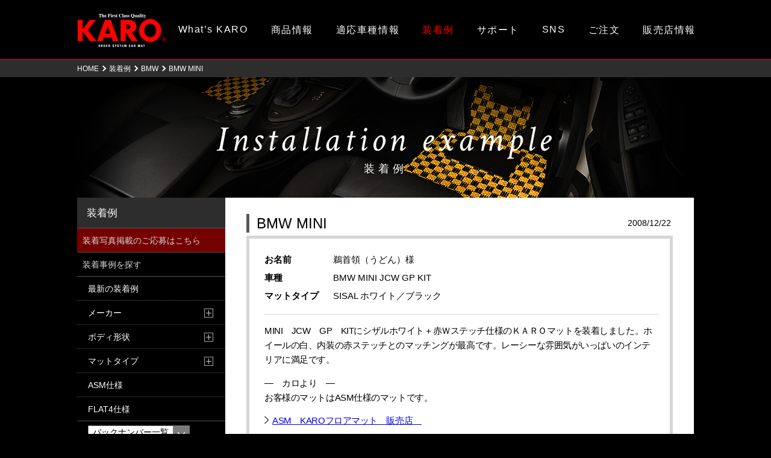

--- FILE ---
content_type: text/html; charset=UTF-8
request_url: https://www.karo1980.jp/installation-example/2008/12/bmw_mini_11/
body_size: 85528
content:
<!DOCTYPE html>
<html lang="ja">
<head>
	<!-- Google Tag Manager -->
	<script>(function(w,d,s,l,i){w[l]=w[l]||[];w[l].push({'gtm.start':
	new Date().getTime(),event:'gtm.js'});var f=d.getElementsByTagName(s)[0],
	j=d.createElement(s),dl=l!='dataLayer'?'&l='+l:'';j.async=true;j.src=
	'https://www.googletagmanager.com/gtm.js?id='+i+dl;f.parentNode.insertBefore(j,f);
	})(window,document,'script','dataLayer','GTM-TK2CWQT');</script>
	<!-- End Google Tag Manager -->

	<meta charset="UTF-8">
	<meta name="viewport" content="width=device-width,user-scalable=no,initial-scale=1,maximum-scale=1">
	<meta name="keywords" content="KARO,カロ,カーマット,オーダーメイド,オーダー システム カーマット,ボクー">
	<meta name="description" content="最高級 オーダーメイド カーマット（フロアマット）のKARO（カロ）の装着写真が多数掲載されています。ユーザー様が実際にKARO（カロ）のカーマット（フロアマット）を自分の車に装着した写真を見ることができます。ユーザー様のコメントも掲載されています。">
	<meta property="og:title" content="KARO（カロ）">
	<meta property="og:description" content="最高級 オーダーメイド カーマット（フロアマット）のKARO（カロ）の装着写真が多数掲載されています。ユーザー様が実際にKARO（カロ）のカーマット（フロアマット）を自分の車に装着した写真を見ることができます。ユーザー様のコメントも掲載されています。">
	<meta property="og:image" content="https://www.karo1980.jp/img/common/karo_ogp.jpg">
	<style type="text/css"></style>
	<title>BMW MINI | BMW | 装着例 | KARO | オーダーメイド カーマット（フロアマット） | カロ</title>
	<link rel="stylesheet" href="/common/css/normalize.css">
	<link rel="stylesheet" href="/common/css/common.css">
	<link rel="stylesheet" href="/common/css/base.css">
	<link rel="stylesheet" href="/common/css/page.css">
	<link href='//fonts.googleapis.com/css?family=Crimson+Text:400italic' rel='stylesheet' type='text/css'>
	<link href='//fonts.googleapis.com/css?family=Biryani' rel='stylesheet' type='text/css'>
  <link rel='stylesheet' id='karo-style-css'  href='https://www.karo1980.jp/installation-example/wp-content/themes/karo/style.css?ver=3.1.4' type='text/css' media='all' />
<link rel="EditURI" type="application/rsd+xml" title="RSD" href="https://www.karo1980.jp/installation-example/xmlrpc.php?rsd" />
<link rel="wlwmanifest" type="application/wlwmanifest+xml" href="https://www.karo1980.jp/installation-example/wp-includes/wlwmanifest.xml" /> 
<link rel='index' title='装着例' href='https://www.karo1980.jp/installation-example/' />
<link rel='start' title='BMW MINI' href='https://www.karo1980.jp/installation-example/2005/02/bmw-mini/' />
<link rel='prev' title='ダイハツ コペン' href='https://www.karo1980.jp/installation-example/2008/12/post_146/' />
<link rel='next' title='ホンダ オデッセイ' href='https://www.karo1980.jp/installation-example/2008/12/post_147/' />
<meta name="generator" content="WordPress 3.1.4" />
<link rel='canonical' href='https://www.karo1980.jp/installation-example/2008/12/bmw_mini_11/' />
<link rel='shortlink' href='https://www.karo1980.jp/installation-example/?p=443' />
</head>
<body>
  <!-- Google Tag Manager (noscript) -->
  <noscript><iframe src="https://www.googletagmanager.com/ns.html?id=GTM-TK2CWQT"
  height="0" width="0" style="display:none;visibility:hidden"></iframe></noscript>
  <!-- End Google Tag Manager (noscript) -->

	<header>
		<div id="headerInner">
			<h1><a href="https://www.karo1980.jp/index.html">オーダーメイド カーマット KARO（カロ）</a></h1>
			<nav id="spMenu">
				<div id="spHamburgerBtn" class="spMenuContents"><a href="#"><img src="/common/img/sp_menu.png" width="60" height="60" alt="MENU"></a></div>
				<ul>
					<li id="spMenuCloseBtn" class="spMenuContents"><a href="#">CLOSE</a></li>
					<li><a href="https://www.karo1980.jp/whats_karo.html">What’s KARO</a></li>
					<li><a href="https://www.karo1980.jp/products.html">商品情報</a></li>
					<li><a href="https://www.karo1980.jp/adjustment_info_01.php">適応車種情報</a></li>
					<li class="current"><a href="https://www.karo1980.jp/installation-example/">装着例</a></li>
					<li><a href="https://www.karo1980.jp/support/index.html">サポート</a></li>
					<li><a href="https://www.karo1980.jp/sns/index.html">SNS</a></li>
          <li><a href="https://www.karo1980.jp/form/order/">ご注文</a></li>
					<li class="spMenuContents"><a href="https://www.karo1980.jp/company/index.html">会社情報</a></li>
					<li class="spMenuContents"><a href="https://www.karo1980.jp/media/index.html">掲載メディア</a></li>
					<li class="spMenuContents"><a href="https://www.karo1980.jp/privacypolicy.html">プライバシーポリシー</a></li>
					<li class="spMenuContents"><a href="https://www.karo1980.jp/sitemap.html">サイトマップ</a></li>
          <li class="last"><a href="/shop/">販売店情報</a></li>
				</ul>
			</nav>
		</div>
	</header>
	<div class="bread">
		<div class="contentsInner">
			<ul>
				<li><a href="https://www.karo1980.jp/index.html">HOME</a></li>
									<li><a href="https://www.karo1980.jp/installation-example/">装着例</a></li>
					                        <li><a href="https://www.karo1980.jp/installation-example/category/manufacturer/bmw/">BMW</a></li>
                        <li>BMW MINI</li>
												</ul>
		</div>
	</div>

	<div class="mainContents" id="InstallationExample">
		<div id="pageTtl">
			<h2>Installation example<small>装着例</small></h2>
		</div>

		<div class="InstallationExampleInfoSideNav InstallationExampleInfoSideNavSp">
	<h5>装着例</h5>
	<ul>
		<li class="navigation-form"><a href="https://www.karo1980.jp/form/gallery/">装着写真掲載のご応募はこちら</a></li>
		<li class="navigation-category navigation-category-sp"><span>装着事例を探す</span>
			<ul>
				<li><a href="https://www.karo1980.jp/installation-example/">最新の装着例</a></li>
					<li class="cat-item cat-item-3"><a href="https://www.karo1980.jp/installation-example/category/manufacturer/" title="メーカー に含まれる投稿をすべて表示">メーカー</a>
<ul class='children'>
	<li class="cat-item cat-item-8"><a href="https://www.karo1980.jp/installation-example/category/manufacturer/alfaromeo/" title="ALFA ROMEO に含まれる投稿をすべて表示">ALFA ROMEO</a>
</li>
	<li class="cat-item cat-item-83"><a href="https://www.karo1980.jp/installation-example/category/manufacturer/alpina/" title="ALPINA に含まれる投稿をすべて表示">ALPINA</a>
</li>
	<li class="cat-item cat-item-9"><a href="https://www.karo1980.jp/installation-example/category/manufacturer/amg/" title="AMG に含まれる投稿をすべて表示">AMG</a>
</li>
	<li class="cat-item cat-item-84"><a href="https://www.karo1980.jp/installation-example/category/manufacturer/astonmartin/" title="ASTONMARTIN に含まれる投稿をすべて表示">ASTONMARTIN</a>
</li>
	<li class="cat-item cat-item-10"><a href="https://www.karo1980.jp/installation-example/category/manufacturer/audi/" title="AUDI に含まれる投稿をすべて表示">AUDI</a>
</li>
	<li class="cat-item cat-item-80"><a href="https://www.karo1980.jp/installation-example/category/manufacturer/autobianchi/" title="AUTOBIANCHI に含まれる投稿をすべて表示">AUTOBIANCHI</a>
</li>
	<li class="cat-item cat-item-87"><a href="https://www.karo1980.jp/installation-example/category/manufacturer/blmc/" title="BLMC に含まれる投稿をすべて表示">BLMC</a>
</li>
	<li class="cat-item cat-item-11"><a href="https://www.karo1980.jp/installation-example/category/manufacturer/bmw/" title="BMW に含まれる投稿をすべて表示">BMW</a>
</li>
	<li class="cat-item cat-item-88"><a href="https://www.karo1980.jp/installation-example/category/manufacturer/chrysler/" title="CHRYSLER に含まれる投稿をすべて表示">CHRYSLER</a>
</li>
	<li class="cat-item cat-item-12"><a href="https://www.karo1980.jp/installation-example/category/manufacturer/citroen/" title="CITROEN に含まれる投稿をすべて表示">CITROEN</a>
</li>
	<li class="cat-item cat-item-13"><a href="https://www.karo1980.jp/installation-example/category/manufacturer/ferrari/" title="FERRARI に含まれる投稿をすべて表示">FERRARI</a>
</li>
	<li class="cat-item cat-item-14"><a href="https://www.karo1980.jp/installation-example/category/manufacturer/fiat/" title="FIAT に含まれる投稿をすべて表示">FIAT</a>
</li>
	<li class="cat-item cat-item-15"><a href="https://www.karo1980.jp/installation-example/category/manufacturer/ford/" title="FORD に含まれる投稿をすべて表示">FORD</a>
</li>
	<li class="cat-item cat-item-93"><a href="https://www.karo1980.jp/installation-example/category/manufacturer/jaguar/" title="JAGUAR に含まれる投稿をすべて表示">JAGUAR</a>
</li>
	<li class="cat-item cat-item-156"><a href="https://www.karo1980.jp/installation-example/category/manufacturer/lexus/" title="LEXUS に含まれる投稿をすべて表示">LEXUS</a>
</li>
	<li class="cat-item cat-item-16"><a href="https://www.karo1980.jp/installation-example/category/manufacturer/lotus/" title="LOTUS に含まれる投稿をすべて表示">LOTUS</a>
</li>
	<li class="cat-item cat-item-17"><a href="https://www.karo1980.jp/installation-example/category/manufacturer/mercedesbenz/" title="M-BENZ に含まれる投稿をすべて表示">M-BENZ</a>
</li>
	<li class="cat-item cat-item-18"><a href="https://www.karo1980.jp/installation-example/category/manufacturer/maserati/" title="MASERATI に含まれる投稿をすべて表示">MASERATI</a>
</li>
	<li class="cat-item cat-item-19"><a href="https://www.karo1980.jp/installation-example/category/manufacturer/mccsmart/" title="MCC smart に含まれる投稿をすべて表示">MCC smart</a>
</li>
	<li class="cat-item cat-item-97"><a href="https://www.karo1980.jp/installation-example/category/manufacturer/morgan/" title="MORGAN に含まれる投稿をすべて表示">MORGAN</a>
</li>
	<li class="cat-item cat-item-20"><a href="https://www.karo1980.jp/installation-example/category/manufacturer/peugeot/" title="PEUGEOT に含まれる投稿をすべて表示">PEUGEOT</a>
</li>
	<li class="cat-item cat-item-21"><a href="https://www.karo1980.jp/installation-example/category/manufacturer/porsche/" title="PORSCHE に含まれる投稿をすべて表示">PORSCHE</a>
</li>
	<li class="cat-item cat-item-22"><a href="https://www.karo1980.jp/installation-example/category/manufacturer/renault/" title="RENAULT に含まれる投稿をすべて表示">RENAULT</a>
</li>
	<li class="cat-item cat-item-23"><a href="https://www.karo1980.jp/installation-example/category/manufacturer/rover/" title="ROVER に含まれる投稿をすべて表示">ROVER</a>
</li>
	<li class="cat-item cat-item-24"><a href="https://www.karo1980.jp/installation-example/category/manufacturer/saab/" title="SAAB に含まれる投稿をすべて表示">SAAB</a>
</li>
	<li class="cat-item cat-item-102"><a href="https://www.karo1980.jp/installation-example/category/manufacturer/triumph/" title="TRIUMPH に含まれる投稿をすべて表示">TRIUMPH</a>
</li>
	<li class="cat-item cat-item-81"><a href="https://www.karo1980.jp/installation-example/category/manufacturer/vemac/" title="VEMAC に含まれる投稿をすべて表示">VEMAC</a>
</li>
	<li class="cat-item cat-item-25"><a href="https://www.karo1980.jp/installation-example/category/manufacturer/volvo/" title="VOLVO に含まれる投稿をすべて表示">VOLVO</a>
</li>
	<li class="cat-item cat-item-26"><a href="https://www.karo1980.jp/installation-example/category/manufacturer/vw/" title="VW に含まれる投稿をすべて表示">VW</a>
</li>
	<li class="cat-item cat-item-104"><a href="https://www.karo1980.jp/installation-example/category/manufacturer/otherdomestic/" title="その他国産車 に含まれる投稿をすべて表示">その他国産車</a>
</li>
	<li class="cat-item cat-item-28"><a href="https://www.karo1980.jp/installation-example/category/manufacturer/otherimported/" title="その他輸入車 に含まれる投稿をすべて表示">その他輸入車</a>
</li>
	<li class="cat-item cat-item-27"><a href="https://www.karo1980.jp/installation-example/category/manufacturer/othermanufacture/" title="その他（メーカー） に含まれる投稿をすべて表示">その他（メーカー）</a>
</li>
	<li class="cat-item cat-item-29"><a href="https://www.karo1980.jp/installation-example/category/manufacturer/isuzu/" title="イスズ に含まれる投稿をすべて表示">イスズ</a>
</li>
	<li class="cat-item cat-item-30"><a href="https://www.karo1980.jp/installation-example/category/manufacturer/suzuki/" title="スズキ に含まれる投稿をすべて表示">スズキ</a>
</li>
	<li class="cat-item cat-item-31"><a href="https://www.karo1980.jp/installation-example/category/manufacturer/subaru/" title="スバル に含まれる投稿をすべて表示">スバル</a>
</li>
	<li class="cat-item cat-item-32"><a href="https://www.karo1980.jp/installation-example/category/manufacturer/daihatsu/" title="ダイハツ に含まれる投稿をすべて表示">ダイハツ</a>
</li>
	<li class="cat-item cat-item-33"><a href="https://www.karo1980.jp/installation-example/category/manufacturer/toyota/" title="トヨタ に含まれる投稿をすべて表示">トヨタ</a>
</li>
	<li class="cat-item cat-item-34"><a href="https://www.karo1980.jp/installation-example/category/manufacturer/nissan/" title="ニッサン に含まれる投稿をすべて表示">ニッサン</a>
</li>
	<li class="cat-item cat-item-35"><a href="https://www.karo1980.jp/installation-example/category/manufacturer/honda/" title="ホンダ に含まれる投稿をすべて表示">ホンダ</a>
</li>
	<li class="cat-item cat-item-36"><a href="https://www.karo1980.jp/installation-example/category/manufacturer/mazda/" title="マツダ に含まれる投稿をすべて表示">マツダ</a>
</li>
	<li class="cat-item cat-item-37"><a href="https://www.karo1980.jp/installation-example/category/manufacturer/mitsubishi/" title="ミツビシ に含まれる投稿をすべて表示">ミツビシ</a>
</li>
	<li class="cat-item cat-item-38"><a href="https://www.karo1980.jp/installation-example/category/manufacturer/mitsubishifuso/" title="三菱ふそう に含まれる投稿をすべて表示">三菱ふそう</a>
</li>
</ul>
</li>
	<li class="cat-item cat-item-4"><a href="https://www.karo1980.jp/installation-example/category/bodyshape/" title="ボディ形状 に含まれる投稿をすべて表示">ボディ形状</a>
<ul class='children'>
	<li class="cat-item cat-item-43"><a href="https://www.karo1980.jp/installation-example/category/bodyshape/suv1box/" title="SUV・１BOX に含まれる投稿をすべて表示">SUV・１BOX</a>
</li>
	<li class="cat-item cat-item-45"><a href="https://www.karo1980.jp/installation-example/category/bodyshape/othrbodyshape/" title="その他（ボディ形状） に含まれる投稿をすべて表示">その他（ボディ形状）</a>
</li>
	<li class="cat-item cat-item-50"><a href="https://www.karo1980.jp/installation-example/category/bodyshape/coupe/" title="クーペ・オープン に含まれる投稿をすべて表示">クーペ・オープン</a>
</li>
	<li class="cat-item cat-item-69"><a href="https://www.karo1980.jp/installation-example/category/bodyshape/kei/" title="軽（オープン含） に含まれる投稿をすべて表示">軽（オープン含）</a>
</li>
	<li class="cat-item cat-item-70"><a href="https://www.karo1980.jp/installation-example/category/bodyshape/sedanwagon/" title="ｾﾀﾞﾝ・ﾜｺﾞﾝ・ﾊｯﾁﾊﾞｯｸ に含まれる投稿をすべて表示">ｾﾀﾞﾝ・ﾜｺﾞﾝ・ﾊｯﾁﾊﾞｯｸ</a>
</li>
</ul>
</li>
	<li class="cat-item cat-item-5"><a href="https://www.karo1980.jp/installation-example/category/mattype/" title="マットタイプ に含まれる投稿をすべて表示">マットタイプ</a>
<ul class='children'>
	<li class="cat-item cat-item-39"><a href="https://www.karo1980.jp/installation-example/category/mattype/flaxy/" title="FLAXY に含まれる投稿をすべて表示">FLAXY</a>
	<ul class='children'>
	<li class="cat-item cat-item-59"><a href="https://www.karo1980.jp/installation-example/category/mattype/flaxy/flaxybgy/" title="ブリリアントグレー に含まれる投稿をすべて表示">ブリリアントグレー</a>
</li>
	<li class="cat-item cat-item-60"><a href="https://www.karo1980.jp/installation-example/category/mattype/flaxy/flaxybbl/" title="ブリリアントブルー に含まれる投稿をすべて表示">ブリリアントブルー</a>
</li>
	<li class="cat-item cat-item-61"><a href="https://www.karo1980.jp/installation-example/category/mattype/flaxy/flaxybbg/" title="ブリリアントベージュ に含まれる投稿をすべて表示">ブリリアントベージュ</a>
</li>
	<li class="cat-item cat-item-62"><a href="https://www.karo1980.jp/installation-example/category/mattype/flaxy/flaxybwh/" title="ブリリアントホワイト に含まれる投稿をすべて表示">ブリリアントホワイト</a>
</li>
	<li class="cat-item cat-item-63"><a href="https://www.karo1980.jp/installation-example/category/mattype/flaxy/flaxybrd/" title="ブリリアントレッド に含まれる投稿をすべて表示">ブリリアントレッド</a>
</li>
	<li class="cat-item cat-item-68"><a href="https://www.karo1980.jp/installation-example/category/mattype/flaxy/flaxybvolvoleb/" title="レーベルブルー に含まれる投稿をすべて表示">レーベルブルー</a>
</li>
	</ul>
</li>
	<li class="cat-item cat-item-40"><a href="https://www.karo1980.jp/installation-example/category/mattype/krone/" title="KRONE に含まれる投稿をすべて表示">KRONE</a>
	<ul class='children'>
	<li class="cat-item cat-item-55"><a href="https://www.karo1980.jp/installation-example/category/mattype/krone/kronetbk/" title="ツイードブラック に含まれる投稿をすべて表示">ツイードブラック</a>
</li>
	<li class="cat-item cat-item-56"><a href="https://www.karo1980.jp/installation-example/category/mattype/krone/kronetbd/" title="ツイードボルドー に含まれる投稿をすべて表示">ツイードボルドー</a>
</li>
	</ul>
</li>
	<li class="cat-item cat-item-41"><a href="https://www.karo1980.jp/installation-example/category/mattype/quest/" title="QUEST に含まれる投稿をすべて表示">QUEST</a>
	<ul class='children'>
	<li class="cat-item cat-item-47"><a href="https://www.karo1980.jp/installation-example/category/mattype/quest/questwgg/" title="ウォームグレージュ に含まれる投稿をすべて表示">ウォームグレージュ</a>
</li>
	<li class="cat-item cat-item-48"><a href="https://www.karo1980.jp/installation-example/category/mattype/quest/questwbk/" title="ウォームブラック に含まれる投稿をすべて表示">ウォームブラック</a>
</li>
	<li class="cat-item cat-item-51"><a href="https://www.karo1980.jp/installation-example/category/mattype/quest/questcpl/" title="クールパープル に含まれる投稿をすべて表示">クールパープル</a>
</li>
	</ul>
</li>
	<li class="cat-item cat-item-42"><a href="https://www.karo1980.jp/installation-example/category/mattype/sisal/" title="SISAL に含まれる投稿をすべて表示">SISAL</a>
	<ul class='children'>
	<li class="cat-item cat-item-46"><a href="https://www.karo1980.jp/installation-example/category/mattype/sisal/sisalyebk/" title="イエロー／ブラック に含まれる投稿をすべて表示">イエロー／ブラック</a>
</li>
	<li class="cat-item cat-item-49"><a href="https://www.karo1980.jp/installation-example/category/mattype/sisal/sisalorbk/" title="オレンジ／ブラック に含まれる投稿をすべて表示">オレンジ／ブラック</a>
</li>
	<li class="cat-item cat-item-174"><a href="https://www.karo1980.jp/installation-example/category/mattype/sisal/camelbk/" title="キャメル／ブラック に含まれる投稿をすべて表示">キャメル／ブラック</a>
</li>
	<li class="cat-item cat-item-52"><a href="https://www.karo1980.jp/installation-example/category/mattype/sisal/sisalgnbk/" title="グリーン／ブラック に含まれる投稿をすべて表示">グリーン／ブラック</a>
</li>
	<li class="cat-item cat-item-54"><a href="https://www.karo1980.jp/installation-example/category/mattype/sisal/sisalslbk/" title="シルバー／ブラック に含まれる投稿をすべて表示">シルバー／ブラック</a>
</li>
	<li class="cat-item cat-item-57"><a href="https://www.karo1980.jp/installation-example/category/mattype/sisal/sisalnvbk/" title="ネイビー／ブラック に含まれる投稿をすべて表示">ネイビー／ブラック</a>
</li>
	<li class="cat-item cat-item-58"><a href="https://www.karo1980.jp/installation-example/category/mattype/sisal/sisalbkbk/" title="ブラック／ブラック に含まれる投稿をすべて表示">ブラック／ブラック</a>
</li>
	<li class="cat-item cat-item-78"><a href="https://www.karo1980.jp/installation-example/category/mattype/sisal/sisalvolvoswefrag/" title="ブルー/イエロー（国旗カラー） に含まれる投稿をすべて表示">ブルー/イエロー（国旗カラー）</a>
</li>
	<li class="cat-item cat-item-65"><a href="https://www.karo1980.jp/installation-example/category/mattype/sisal/sisalblbk/" title="ブルー／ブラック に含まれる投稿をすべて表示">ブルー／ブラック</a>
</li>
	<li class="cat-item cat-item-155"><a href="https://www.karo1980.jp/installation-example/category/mattype/sisal/sisalblwh/" title="ブルー／ホワイト に含まれる投稿をすべて表示">ブルー／ホワイト</a>
</li>
	<li class="cat-item cat-item-66"><a href="https://www.karo1980.jp/installation-example/category/mattype/sisal/sisalwhbk/" title="ホワイト／ブラック に含まれる投稿をすべて表示">ホワイト／ブラック</a>
</li>
	<li class="cat-item cat-item-72"><a href="https://www.karo1980.jp/installation-example/category/mattype/sisal/sisallmbk/" title="ライム／ブラック に含まれる投稿をすべて表示">ライム／ブラック</a>
</li>
	<li class="cat-item cat-item-67"><a href="https://www.karo1980.jp/installation-example/category/mattype/sisal/sisalrdbk/" title="レッド／ブラック に含まれる投稿をすべて表示">レッド／ブラック</a>
</li>
	</ul>
</li>
	<li class="cat-item cat-item-44"><a href="https://www.karo1980.jp/installation-example/category/mattype/wooly/" title="WOOLY に含まれる投稿をすべて表示">WOOLY</a>
	<ul class='children'>
	<li class="cat-item cat-item-53"><a href="https://www.karo1980.jp/installation-example/category/mattype/wooly/woolygy/" title="グレー に含まれる投稿をすべて表示">グレー</a>
</li>
	<li class="cat-item cat-item-64"><a href="https://www.karo1980.jp/installation-example/category/mattype/wooly/woolybl/" title="ブルー に含まれる投稿をすべて表示">ブルー</a>
</li>
	</ul>
</li>
	<li class="cat-item cat-item-79"><a href="https://www.karo1980.jp/installation-example/category/mattype/wooly-prime/" title="WOOLY prime に含まれる投稿をすべて表示">WOOLY prime</a>
	<ul class='children'>
	<li class="cat-item cat-item-77"><a href="https://www.karo1980.jp/installation-example/category/mattype/wooly-prime/woolyprimedgy/" title="ダークグレー に含まれる投稿をすべて表示">ダークグレー</a>
</li>
	</ul>
</li>
</ul>
</li>
	<li class="cat-item cat-item-6"><a href="https://www.karo1980.jp/installation-example/category/asm/" title="ASM仕様 に含まれる投稿をすべて表示">ASM仕様</a>
</li>
	<li class="cat-item cat-item-7"><a href="https://www.karo1980.jp/installation-example/category/flat4/" title="FLAT4仕様 に含まれる投稿をすべて表示">FLAT4仕様</a>
</li>
				<li class="navigation-backnumber">
					<ul>
						<li>
							<div class="navigation-select">
								<select name="archive-dropdown" onChange='document.location.href=this.options[this.selectedIndex].value;'>
									<option value="">バックナンバー一覧</option>
										<option value='https://www.karo1980.jp/installation-example/2023/09/'> 2023年9月 </option>
	<option value='https://www.karo1980.jp/installation-example/2023/08/'> 2023年8月 </option>
	<option value='https://www.karo1980.jp/installation-example/2023/07/'> 2023年7月 </option>
	<option value='https://www.karo1980.jp/installation-example/2023/06/'> 2023年6月 </option>
	<option value='https://www.karo1980.jp/installation-example/2023/05/'> 2023年5月 </option>
	<option value='https://www.karo1980.jp/installation-example/2023/04/'> 2023年4月 </option>
	<option value='https://www.karo1980.jp/installation-example/2023/03/'> 2023年3月 </option>
	<option value='https://www.karo1980.jp/installation-example/2023/02/'> 2023年2月 </option>
	<option value='https://www.karo1980.jp/installation-example/2023/01/'> 2023年1月 </option>
	<option value='https://www.karo1980.jp/installation-example/2022/12/'> 2022年12月 </option>
	<option value='https://www.karo1980.jp/installation-example/2022/11/'> 2022年11月 </option>
	<option value='https://www.karo1980.jp/installation-example/2022/10/'> 2022年10月 </option>
	<option value='https://www.karo1980.jp/installation-example/2022/09/'> 2022年9月 </option>
	<option value='https://www.karo1980.jp/installation-example/2022/08/'> 2022年8月 </option>
	<option value='https://www.karo1980.jp/installation-example/2022/07/'> 2022年7月 </option>
	<option value='https://www.karo1980.jp/installation-example/2022/06/'> 2022年6月 </option>
	<option value='https://www.karo1980.jp/installation-example/2022/05/'> 2022年5月 </option>
	<option value='https://www.karo1980.jp/installation-example/2022/04/'> 2022年4月 </option>
	<option value='https://www.karo1980.jp/installation-example/2022/03/'> 2022年3月 </option>
	<option value='https://www.karo1980.jp/installation-example/2022/02/'> 2022年2月 </option>
	<option value='https://www.karo1980.jp/installation-example/2022/01/'> 2022年1月 </option>
	<option value='https://www.karo1980.jp/installation-example/2021/12/'> 2021年12月 </option>
	<option value='https://www.karo1980.jp/installation-example/2021/11/'> 2021年11月 </option>
	<option value='https://www.karo1980.jp/installation-example/2021/10/'> 2021年10月 </option>
	<option value='https://www.karo1980.jp/installation-example/2021/09/'> 2021年9月 </option>
	<option value='https://www.karo1980.jp/installation-example/2021/08/'> 2021年8月 </option>
	<option value='https://www.karo1980.jp/installation-example/2021/07/'> 2021年7月 </option>
	<option value='https://www.karo1980.jp/installation-example/2021/06/'> 2021年6月 </option>
	<option value='https://www.karo1980.jp/installation-example/2021/05/'> 2021年5月 </option>
	<option value='https://www.karo1980.jp/installation-example/2021/04/'> 2021年4月 </option>
	<option value='https://www.karo1980.jp/installation-example/2021/03/'> 2021年3月 </option>
	<option value='https://www.karo1980.jp/installation-example/2021/02/'> 2021年2月 </option>
	<option value='https://www.karo1980.jp/installation-example/2021/01/'> 2021年1月 </option>
	<option value='https://www.karo1980.jp/installation-example/2020/12/'> 2020年12月 </option>
	<option value='https://www.karo1980.jp/installation-example/2020/11/'> 2020年11月 </option>
	<option value='https://www.karo1980.jp/installation-example/2020/10/'> 2020年10月 </option>
	<option value='https://www.karo1980.jp/installation-example/2020/09/'> 2020年9月 </option>
	<option value='https://www.karo1980.jp/installation-example/2020/08/'> 2020年8月 </option>
	<option value='https://www.karo1980.jp/installation-example/2020/07/'> 2020年7月 </option>
	<option value='https://www.karo1980.jp/installation-example/2020/06/'> 2020年6月 </option>
	<option value='https://www.karo1980.jp/installation-example/2020/05/'> 2020年5月 </option>
	<option value='https://www.karo1980.jp/installation-example/2020/04/'> 2020年4月 </option>
	<option value='https://www.karo1980.jp/installation-example/2020/03/'> 2020年3月 </option>
	<option value='https://www.karo1980.jp/installation-example/2020/02/'> 2020年2月 </option>
	<option value='https://www.karo1980.jp/installation-example/2020/01/'> 2020年1月 </option>
	<option value='https://www.karo1980.jp/installation-example/2019/12/'> 2019年12月 </option>
	<option value='https://www.karo1980.jp/installation-example/2019/11/'> 2019年11月 </option>
	<option value='https://www.karo1980.jp/installation-example/2019/10/'> 2019年10月 </option>
	<option value='https://www.karo1980.jp/installation-example/2019/09/'> 2019年9月 </option>
	<option value='https://www.karo1980.jp/installation-example/2019/08/'> 2019年8月 </option>
	<option value='https://www.karo1980.jp/installation-example/2019/07/'> 2019年7月 </option>
	<option value='https://www.karo1980.jp/installation-example/2019/06/'> 2019年6月 </option>
	<option value='https://www.karo1980.jp/installation-example/2019/05/'> 2019年5月 </option>
	<option value='https://www.karo1980.jp/installation-example/2019/04/'> 2019年4月 </option>
	<option value='https://www.karo1980.jp/installation-example/2019/03/'> 2019年3月 </option>
	<option value='https://www.karo1980.jp/installation-example/2019/02/'> 2019年2月 </option>
	<option value='https://www.karo1980.jp/installation-example/2019/01/'> 2019年1月 </option>
	<option value='https://www.karo1980.jp/installation-example/2018/12/'> 2018年12月 </option>
	<option value='https://www.karo1980.jp/installation-example/2018/11/'> 2018年11月 </option>
	<option value='https://www.karo1980.jp/installation-example/2018/10/'> 2018年10月 </option>
	<option value='https://www.karo1980.jp/installation-example/2018/09/'> 2018年9月 </option>
	<option value='https://www.karo1980.jp/installation-example/2018/08/'> 2018年8月 </option>
	<option value='https://www.karo1980.jp/installation-example/2018/07/'> 2018年7月 </option>
	<option value='https://www.karo1980.jp/installation-example/2018/06/'> 2018年6月 </option>
	<option value='https://www.karo1980.jp/installation-example/2018/05/'> 2018年5月 </option>
	<option value='https://www.karo1980.jp/installation-example/2018/04/'> 2018年4月 </option>
	<option value='https://www.karo1980.jp/installation-example/2018/03/'> 2018年3月 </option>
	<option value='https://www.karo1980.jp/installation-example/2018/02/'> 2018年2月 </option>
	<option value='https://www.karo1980.jp/installation-example/2018/01/'> 2018年1月 </option>
	<option value='https://www.karo1980.jp/installation-example/2017/12/'> 2017年12月 </option>
	<option value='https://www.karo1980.jp/installation-example/2017/11/'> 2017年11月 </option>
	<option value='https://www.karo1980.jp/installation-example/2017/10/'> 2017年10月 </option>
	<option value='https://www.karo1980.jp/installation-example/2017/05/'> 2017年5月 </option>
	<option value='https://www.karo1980.jp/installation-example/2017/04/'> 2017年4月 </option>
	<option value='https://www.karo1980.jp/installation-example/2017/01/'> 2017年1月 </option>
	<option value='https://www.karo1980.jp/installation-example/2016/12/'> 2016年12月 </option>
	<option value='https://www.karo1980.jp/installation-example/2016/10/'> 2016年10月 </option>
	<option value='https://www.karo1980.jp/installation-example/2016/07/'> 2016年7月 </option>
	<option value='https://www.karo1980.jp/installation-example/2016/05/'> 2016年5月 </option>
	<option value='https://www.karo1980.jp/installation-example/2016/02/'> 2016年2月 </option>
	<option value='https://www.karo1980.jp/installation-example/2015/08/'> 2015年8月 </option>
	<option value='https://www.karo1980.jp/installation-example/2015/07/'> 2015年7月 </option>
	<option value='https://www.karo1980.jp/installation-example/2015/05/'> 2015年5月 </option>
	<option value='https://www.karo1980.jp/installation-example/2015/04/'> 2015年4月 </option>
	<option value='https://www.karo1980.jp/installation-example/2015/03/'> 2015年3月 </option>
	<option value='https://www.karo1980.jp/installation-example/2014/12/'> 2014年12月 </option>
	<option value='https://www.karo1980.jp/installation-example/2014/10/'> 2014年10月 </option>
	<option value='https://www.karo1980.jp/installation-example/2014/09/'> 2014年9月 </option>
	<option value='https://www.karo1980.jp/installation-example/2014/07/'> 2014年7月 </option>
	<option value='https://www.karo1980.jp/installation-example/2014/05/'> 2014年5月 </option>
	<option value='https://www.karo1980.jp/installation-example/2014/02/'> 2014年2月 </option>
	<option value='https://www.karo1980.jp/installation-example/2014/01/'> 2014年1月 </option>
	<option value='https://www.karo1980.jp/installation-example/2013/12/'> 2013年12月 </option>
	<option value='https://www.karo1980.jp/installation-example/2013/10/'> 2013年10月 </option>
	<option value='https://www.karo1980.jp/installation-example/2013/08/'> 2013年8月 </option>
	<option value='https://www.karo1980.jp/installation-example/2013/06/'> 2013年6月 </option>
	<option value='https://www.karo1980.jp/installation-example/2013/05/'> 2013年5月 </option>
	<option value='https://www.karo1980.jp/installation-example/2013/04/'> 2013年4月 </option>
	<option value='https://www.karo1980.jp/installation-example/2013/03/'> 2013年3月 </option>
	<option value='https://www.karo1980.jp/installation-example/2013/02/'> 2013年2月 </option>
	<option value='https://www.karo1980.jp/installation-example/2012/12/'> 2012年12月 </option>
	<option value='https://www.karo1980.jp/installation-example/2012/10/'> 2012年10月 </option>
	<option value='https://www.karo1980.jp/installation-example/2012/09/'> 2012年9月 </option>
	<option value='https://www.karo1980.jp/installation-example/2012/08/'> 2012年8月 </option>
	<option value='https://www.karo1980.jp/installation-example/2012/07/'> 2012年7月 </option>
	<option value='https://www.karo1980.jp/installation-example/2012/06/'> 2012年6月 </option>
	<option value='https://www.karo1980.jp/installation-example/2012/05/'> 2012年5月 </option>
	<option value='https://www.karo1980.jp/installation-example/2012/04/'> 2012年4月 </option>
	<option value='https://www.karo1980.jp/installation-example/2012/03/'> 2012年3月 </option>
	<option value='https://www.karo1980.jp/installation-example/2012/01/'> 2012年1月 </option>
	<option value='https://www.karo1980.jp/installation-example/2011/12/'> 2011年12月 </option>
	<option value='https://www.karo1980.jp/installation-example/2011/11/'> 2011年11月 </option>
	<option value='https://www.karo1980.jp/installation-example/2011/10/'> 2011年10月 </option>
	<option value='https://www.karo1980.jp/installation-example/2011/09/'> 2011年9月 </option>
	<option value='https://www.karo1980.jp/installation-example/2011/08/'> 2011年8月 </option>
	<option value='https://www.karo1980.jp/installation-example/2011/07/'> 2011年7月 </option>
	<option value='https://www.karo1980.jp/installation-example/2011/06/'> 2011年6月 </option>
	<option value='https://www.karo1980.jp/installation-example/2011/05/'> 2011年5月 </option>
	<option value='https://www.karo1980.jp/installation-example/2011/04/'> 2011年4月 </option>
	<option value='https://www.karo1980.jp/installation-example/2011/03/'> 2011年3月 </option>
	<option value='https://www.karo1980.jp/installation-example/2011/02/'> 2011年2月 </option>
	<option value='https://www.karo1980.jp/installation-example/2010/12/'> 2010年12月 </option>
	<option value='https://www.karo1980.jp/installation-example/2010/11/'> 2010年11月 </option>
	<option value='https://www.karo1980.jp/installation-example/2010/10/'> 2010年10月 </option>
	<option value='https://www.karo1980.jp/installation-example/2010/09/'> 2010年9月 </option>
	<option value='https://www.karo1980.jp/installation-example/2010/08/'> 2010年8月 </option>
	<option value='https://www.karo1980.jp/installation-example/2010/07/'> 2010年7月 </option>
	<option value='https://www.karo1980.jp/installation-example/2010/06/'> 2010年6月 </option>
	<option value='https://www.karo1980.jp/installation-example/2010/05/'> 2010年5月 </option>
	<option value='https://www.karo1980.jp/installation-example/2010/04/'> 2010年4月 </option>
	<option value='https://www.karo1980.jp/installation-example/2010/03/'> 2010年3月 </option>
	<option value='https://www.karo1980.jp/installation-example/2010/02/'> 2010年2月 </option>
	<option value='https://www.karo1980.jp/installation-example/2010/01/'> 2010年1月 </option>
	<option value='https://www.karo1980.jp/installation-example/2009/12/'> 2009年12月 </option>
	<option value='https://www.karo1980.jp/installation-example/2009/11/'> 2009年11月 </option>
	<option value='https://www.karo1980.jp/installation-example/2009/10/'> 2009年10月 </option>
	<option value='https://www.karo1980.jp/installation-example/2009/09/'> 2009年9月 </option>
	<option value='https://www.karo1980.jp/installation-example/2009/08/'> 2009年8月 </option>
	<option value='https://www.karo1980.jp/installation-example/2009/05/'> 2009年5月 </option>
	<option value='https://www.karo1980.jp/installation-example/2009/04/'> 2009年4月 </option>
	<option value='https://www.karo1980.jp/installation-example/2009/03/'> 2009年3月 </option>
	<option value='https://www.karo1980.jp/installation-example/2009/02/'> 2009年2月 </option>
	<option value='https://www.karo1980.jp/installation-example/2009/01/'> 2009年1月 </option>
	<option value='https://www.karo1980.jp/installation-example/2008/12/'> 2008年12月 </option>
	<option value='https://www.karo1980.jp/installation-example/2008/11/'> 2008年11月 </option>
	<option value='https://www.karo1980.jp/installation-example/2008/10/'> 2008年10月 </option>
	<option value='https://www.karo1980.jp/installation-example/2008/09/'> 2008年9月 </option>
	<option value='https://www.karo1980.jp/installation-example/2008/08/'> 2008年8月 </option>
	<option value='https://www.karo1980.jp/installation-example/2008/07/'> 2008年7月 </option>
	<option value='https://www.karo1980.jp/installation-example/2008/06/'> 2008年6月 </option>
	<option value='https://www.karo1980.jp/installation-example/2008/05/'> 2008年5月 </option>
	<option value='https://www.karo1980.jp/installation-example/2008/04/'> 2008年4月 </option>
	<option value='https://www.karo1980.jp/installation-example/2008/03/'> 2008年3月 </option>
	<option value='https://www.karo1980.jp/installation-example/2008/02/'> 2008年2月 </option>
	<option value='https://www.karo1980.jp/installation-example/2008/01/'> 2008年1月 </option>
	<option value='https://www.karo1980.jp/installation-example/2007/12/'> 2007年12月 </option>
	<option value='https://www.karo1980.jp/installation-example/2007/11/'> 2007年11月 </option>
	<option value='https://www.karo1980.jp/installation-example/2007/09/'> 2007年9月 </option>
	<option value='https://www.karo1980.jp/installation-example/2007/08/'> 2007年8月 </option>
	<option value='https://www.karo1980.jp/installation-example/2007/07/'> 2007年7月 </option>
	<option value='https://www.karo1980.jp/installation-example/2007/06/'> 2007年6月 </option>
	<option value='https://www.karo1980.jp/installation-example/2007/05/'> 2007年5月 </option>
	<option value='https://www.karo1980.jp/installation-example/2007/04/'> 2007年4月 </option>
	<option value='https://www.karo1980.jp/installation-example/2007/03/'> 2007年3月 </option>
	<option value='https://www.karo1980.jp/installation-example/2007/02/'> 2007年2月 </option>
	<option value='https://www.karo1980.jp/installation-example/2007/01/'> 2007年1月 </option>
	<option value='https://www.karo1980.jp/installation-example/2006/12/'> 2006年12月 </option>
	<option value='https://www.karo1980.jp/installation-example/2006/08/'> 2006年8月 </option>
	<option value='https://www.karo1980.jp/installation-example/2006/07/'> 2006年7月 </option>
	<option value='https://www.karo1980.jp/installation-example/2006/05/'> 2006年5月 </option>
	<option value='https://www.karo1980.jp/installation-example/2006/04/'> 2006年4月 </option>
	<option value='https://www.karo1980.jp/installation-example/2006/03/'> 2006年3月 </option>
	<option value='https://www.karo1980.jp/installation-example/2006/02/'> 2006年2月 </option>
	<option value='https://www.karo1980.jp/installation-example/2006/01/'> 2006年1月 </option>
	<option value='https://www.karo1980.jp/installation-example/2005/12/'> 2005年12月 </option>
	<option value='https://www.karo1980.jp/installation-example/2005/10/'> 2005年10月 </option>
	<option value='https://www.karo1980.jp/installation-example/2005/02/'> 2005年2月 </option>
								</select>
							</div>
						</li>
					</ul>
				</li>
			</ul>
		</li>
	</ul>
</div>

		<div class="contentsInner">
			<div class="InstallationExampleMainCol">
			<div class="InstallationExampleDetail">
				
					<article id="post-443">
		<h4><a href="https://www.karo1980.jp/installation-example/2008/12/bmw_mini_11/">BMW MINI</a><time>2008/12/22</time></h4>
	<div class="entry">

					<header class="entry-header">
<dl>
<dt>お名前</dt>
<dd>鵜首領（うどん）様</dd>
<dt>車種</dt>
<dd>BMW MINI JCW GP KIT</dd>
<dt>マットタイプ</dt>
<dd>SISAL ホワイト／ブラック </dd>
</dl>
</header><!-- .entry-header -->
<div class="entry-content">
<p>
MINI　JCW　GP　KITにシザルホワイト＋赤Ｗステッチ仕様のＫＡＲＯマットを装着しました。ホイールの白、内装の赤ステッチとのマッチングが最高です。レーシーな雰囲気がいっぱいのインテリアに満足です。</p>
<p>―　カロより　―<br />お客様のマットはASM仕様のマットです。 </p>
<p><a href="http://autobacs-asm.com/" Target="_blank">ASM　KAROフロアマット　販売店　</a></p>
</div><!-- .entry-content -->
<div class="entry-images">
<a href="https://www.karo1980.jp/installation-example/wp-content/uploads/installation-example/inst-ex-img/200812up/200812220901.jpg"><img src="https://www.karo1980.jp/installation-example/wp-content/uploads/installation-example/inst-ex-img/200812up/200812220901-thumb-100x66.jpg" alt="KARO装着事例 SISAL BMW MINI"></a>
<a href="https://www.karo1980.jp/installation-example/wp-content/uploads/installation-example/inst-ex-img/200812up/200812220902.jpg"><img src="https://www.karo1980.jp/installation-example/wp-content/uploads/installation-example/inst-ex-img/200812up/200812220902-thumb-100x66.jpg" alt="KARO装着事例 SISAL BMW MINI"></a>
<a href="https://www.karo1980.jp/installation-example/wp-content/uploads/installation-example/inst-ex-img/200812up/200812220903.jpg"><img src="https://www.karo1980.jp/installation-example/wp-content/uploads/installation-example/inst-ex-img/200812up/200812220903-thumb-100x66.jpg" alt="KARO装着事例 SISAL BMW MINI"></a>
</div><!-- .entry-images -->
		
		<footer class="entry-footer">
            <span><a href="https://twitter.com/share?url=https%3A%2F%2Fwww.karo1980.jp%2Finstallation-example%2F2008%2F12%2Fbmw_mini_11%2F" target="_blank"><img src="/common/img/twitter.png" style="width:16px;height:16px;margin-bottom:-3px;"></a></span>
			<span><a href="https://www.karo1980.jp/installation-example/category/manufacturer/bmw/" title="BMW に含まれる投稿をすべて表示">BMW</a></span> | <span><a href="https://www.karo1980.jp/installation-example/category/bodyshape/sedanwagon/" title="ｾﾀﾞﾝ・ﾜｺﾞﾝ・ﾊｯﾁﾊﾞｯｸ に含まれる投稿をすべて表示">ｾﾀﾞﾝ・ﾜｺﾞﾝ・ﾊｯﾁﾊﾞｯｸ</a></span> | <span><a href="https://www.karo1980.jp/installation-example/category/mattype/sisal/" title="SISAL に含まれる投稿をすべて表示">SISAL</a></span> | <span>
	<a href="https://www.karo1980.jp/installation-example/category/mattype/sisal/sisalwhbk/" title="ホワイト／ブラック に含まれる投稿をすべて表示">ホワイト／ブラック</a></span>					</footer><!-- .entry-footer -->
	</div><!-- .entry -->
</article>



				</div>
			</div>
			<div class="InstallationExampleInfoSideNav">
	<h5>装着例</h5>
	<ul>
		<li class="navigation-form"><a href="https://www.karo1980.jp/form/gallery/">装着写真掲載のご応募はこちら</a></li>
		<li class="navigation-category"><span>装着事例を探す</span>
			<ul>
				<li><a href="https://www.karo1980.jp/installation-example/">最新の装着例</a></li>
										<li class="cat-item cat-item-3"><a href="https://www.karo1980.jp/installation-example/category/manufacturer/" title="メーカー に含まれる投稿をすべて表示">メーカー</a>
<ul class='children'>
	<li class="cat-item cat-item-8"><a href="https://www.karo1980.jp/installation-example/category/manufacturer/alfaromeo/" title="ALFA ROMEO に含まれる投稿をすべて表示">ALFA ROMEO</a>
</li>
	<li class="cat-item cat-item-83"><a href="https://www.karo1980.jp/installation-example/category/manufacturer/alpina/" title="ALPINA に含まれる投稿をすべて表示">ALPINA</a>
</li>
	<li class="cat-item cat-item-9"><a href="https://www.karo1980.jp/installation-example/category/manufacturer/amg/" title="AMG に含まれる投稿をすべて表示">AMG</a>
</li>
	<li class="cat-item cat-item-84"><a href="https://www.karo1980.jp/installation-example/category/manufacturer/astonmartin/" title="ASTONMARTIN に含まれる投稿をすべて表示">ASTONMARTIN</a>
</li>
	<li class="cat-item cat-item-10"><a href="https://www.karo1980.jp/installation-example/category/manufacturer/audi/" title="AUDI に含まれる投稿をすべて表示">AUDI</a>
</li>
	<li class="cat-item cat-item-80"><a href="https://www.karo1980.jp/installation-example/category/manufacturer/autobianchi/" title="AUTOBIANCHI に含まれる投稿をすべて表示">AUTOBIANCHI</a>
</li>
	<li class="cat-item cat-item-87"><a href="https://www.karo1980.jp/installation-example/category/manufacturer/blmc/" title="BLMC に含まれる投稿をすべて表示">BLMC</a>
</li>
	<li class="cat-item cat-item-11"><a href="https://www.karo1980.jp/installation-example/category/manufacturer/bmw/" title="BMW に含まれる投稿をすべて表示">BMW</a>
</li>
	<li class="cat-item cat-item-88"><a href="https://www.karo1980.jp/installation-example/category/manufacturer/chrysler/" title="CHRYSLER に含まれる投稿をすべて表示">CHRYSLER</a>
</li>
	<li class="cat-item cat-item-12"><a href="https://www.karo1980.jp/installation-example/category/manufacturer/citroen/" title="CITROEN に含まれる投稿をすべて表示">CITROEN</a>
</li>
	<li class="cat-item cat-item-13"><a href="https://www.karo1980.jp/installation-example/category/manufacturer/ferrari/" title="FERRARI に含まれる投稿をすべて表示">FERRARI</a>
</li>
	<li class="cat-item cat-item-14"><a href="https://www.karo1980.jp/installation-example/category/manufacturer/fiat/" title="FIAT に含まれる投稿をすべて表示">FIAT</a>
</li>
	<li class="cat-item cat-item-15"><a href="https://www.karo1980.jp/installation-example/category/manufacturer/ford/" title="FORD に含まれる投稿をすべて表示">FORD</a>
</li>
	<li class="cat-item cat-item-93"><a href="https://www.karo1980.jp/installation-example/category/manufacturer/jaguar/" title="JAGUAR に含まれる投稿をすべて表示">JAGUAR</a>
</li>
	<li class="cat-item cat-item-156"><a href="https://www.karo1980.jp/installation-example/category/manufacturer/lexus/" title="LEXUS に含まれる投稿をすべて表示">LEXUS</a>
</li>
	<li class="cat-item cat-item-16"><a href="https://www.karo1980.jp/installation-example/category/manufacturer/lotus/" title="LOTUS に含まれる投稿をすべて表示">LOTUS</a>
</li>
	<li class="cat-item cat-item-17"><a href="https://www.karo1980.jp/installation-example/category/manufacturer/mercedesbenz/" title="M-BENZ に含まれる投稿をすべて表示">M-BENZ</a>
</li>
	<li class="cat-item cat-item-18"><a href="https://www.karo1980.jp/installation-example/category/manufacturer/maserati/" title="MASERATI に含まれる投稿をすべて表示">MASERATI</a>
</li>
	<li class="cat-item cat-item-19"><a href="https://www.karo1980.jp/installation-example/category/manufacturer/mccsmart/" title="MCC smart に含まれる投稿をすべて表示">MCC smart</a>
</li>
	<li class="cat-item cat-item-97"><a href="https://www.karo1980.jp/installation-example/category/manufacturer/morgan/" title="MORGAN に含まれる投稿をすべて表示">MORGAN</a>
</li>
	<li class="cat-item cat-item-20"><a href="https://www.karo1980.jp/installation-example/category/manufacturer/peugeot/" title="PEUGEOT に含まれる投稿をすべて表示">PEUGEOT</a>
</li>
	<li class="cat-item cat-item-21"><a href="https://www.karo1980.jp/installation-example/category/manufacturer/porsche/" title="PORSCHE に含まれる投稿をすべて表示">PORSCHE</a>
</li>
	<li class="cat-item cat-item-22"><a href="https://www.karo1980.jp/installation-example/category/manufacturer/renault/" title="RENAULT に含まれる投稿をすべて表示">RENAULT</a>
</li>
	<li class="cat-item cat-item-23"><a href="https://www.karo1980.jp/installation-example/category/manufacturer/rover/" title="ROVER に含まれる投稿をすべて表示">ROVER</a>
</li>
	<li class="cat-item cat-item-24"><a href="https://www.karo1980.jp/installation-example/category/manufacturer/saab/" title="SAAB に含まれる投稿をすべて表示">SAAB</a>
</li>
	<li class="cat-item cat-item-102"><a href="https://www.karo1980.jp/installation-example/category/manufacturer/triumph/" title="TRIUMPH に含まれる投稿をすべて表示">TRIUMPH</a>
</li>
	<li class="cat-item cat-item-81"><a href="https://www.karo1980.jp/installation-example/category/manufacturer/vemac/" title="VEMAC に含まれる投稿をすべて表示">VEMAC</a>
</li>
	<li class="cat-item cat-item-25"><a href="https://www.karo1980.jp/installation-example/category/manufacturer/volvo/" title="VOLVO に含まれる投稿をすべて表示">VOLVO</a>
</li>
	<li class="cat-item cat-item-26"><a href="https://www.karo1980.jp/installation-example/category/manufacturer/vw/" title="VW に含まれる投稿をすべて表示">VW</a>
</li>
	<li class="cat-item cat-item-104"><a href="https://www.karo1980.jp/installation-example/category/manufacturer/otherdomestic/" title="その他国産車 に含まれる投稿をすべて表示">その他国産車</a>
</li>
	<li class="cat-item cat-item-28"><a href="https://www.karo1980.jp/installation-example/category/manufacturer/otherimported/" title="その他輸入車 に含まれる投稿をすべて表示">その他輸入車</a>
</li>
	<li class="cat-item cat-item-27"><a href="https://www.karo1980.jp/installation-example/category/manufacturer/othermanufacture/" title="その他（メーカー） に含まれる投稿をすべて表示">その他（メーカー）</a>
</li>
	<li class="cat-item cat-item-29"><a href="https://www.karo1980.jp/installation-example/category/manufacturer/isuzu/" title="イスズ に含まれる投稿をすべて表示">イスズ</a>
</li>
	<li class="cat-item cat-item-30"><a href="https://www.karo1980.jp/installation-example/category/manufacturer/suzuki/" title="スズキ に含まれる投稿をすべて表示">スズキ</a>
</li>
	<li class="cat-item cat-item-31"><a href="https://www.karo1980.jp/installation-example/category/manufacturer/subaru/" title="スバル に含まれる投稿をすべて表示">スバル</a>
</li>
	<li class="cat-item cat-item-32"><a href="https://www.karo1980.jp/installation-example/category/manufacturer/daihatsu/" title="ダイハツ に含まれる投稿をすべて表示">ダイハツ</a>
</li>
	<li class="cat-item cat-item-33"><a href="https://www.karo1980.jp/installation-example/category/manufacturer/toyota/" title="トヨタ に含まれる投稿をすべて表示">トヨタ</a>
</li>
	<li class="cat-item cat-item-34"><a href="https://www.karo1980.jp/installation-example/category/manufacturer/nissan/" title="ニッサン に含まれる投稿をすべて表示">ニッサン</a>
</li>
	<li class="cat-item cat-item-35"><a href="https://www.karo1980.jp/installation-example/category/manufacturer/honda/" title="ホンダ に含まれる投稿をすべて表示">ホンダ</a>
</li>
	<li class="cat-item cat-item-36"><a href="https://www.karo1980.jp/installation-example/category/manufacturer/mazda/" title="マツダ に含まれる投稿をすべて表示">マツダ</a>
</li>
	<li class="cat-item cat-item-37"><a href="https://www.karo1980.jp/installation-example/category/manufacturer/mitsubishi/" title="ミツビシ に含まれる投稿をすべて表示">ミツビシ</a>
</li>
	<li class="cat-item cat-item-38"><a href="https://www.karo1980.jp/installation-example/category/manufacturer/mitsubishifuso/" title="三菱ふそう に含まれる投稿をすべて表示">三菱ふそう</a>
</li>
</ul>
</li>
	<li class="cat-item cat-item-4"><a href="https://www.karo1980.jp/installation-example/category/bodyshape/" title="ボディ形状 に含まれる投稿をすべて表示">ボディ形状</a>
<ul class='children'>
	<li class="cat-item cat-item-43"><a href="https://www.karo1980.jp/installation-example/category/bodyshape/suv1box/" title="SUV・１BOX に含まれる投稿をすべて表示">SUV・１BOX</a>
</li>
	<li class="cat-item cat-item-45"><a href="https://www.karo1980.jp/installation-example/category/bodyshape/othrbodyshape/" title="その他（ボディ形状） に含まれる投稿をすべて表示">その他（ボディ形状）</a>
</li>
	<li class="cat-item cat-item-50"><a href="https://www.karo1980.jp/installation-example/category/bodyshape/coupe/" title="クーペ・オープン に含まれる投稿をすべて表示">クーペ・オープン</a>
</li>
	<li class="cat-item cat-item-69"><a href="https://www.karo1980.jp/installation-example/category/bodyshape/kei/" title="軽（オープン含） に含まれる投稿をすべて表示">軽（オープン含）</a>
</li>
	<li class="cat-item cat-item-70"><a href="https://www.karo1980.jp/installation-example/category/bodyshape/sedanwagon/" title="ｾﾀﾞﾝ・ﾜｺﾞﾝ・ﾊｯﾁﾊﾞｯｸ に含まれる投稿をすべて表示">ｾﾀﾞﾝ・ﾜｺﾞﾝ・ﾊｯﾁﾊﾞｯｸ</a>
</li>
</ul>
</li>
	<li class="cat-item cat-item-5"><a href="https://www.karo1980.jp/installation-example/category/mattype/" title="マットタイプ に含まれる投稿をすべて表示">マットタイプ</a>
<ul class='children'>
	<li class="cat-item cat-item-39"><a href="https://www.karo1980.jp/installation-example/category/mattype/flaxy/" title="FLAXY に含まれる投稿をすべて表示">FLAXY</a>
	<ul class='children'>
	<li class="cat-item cat-item-59"><a href="https://www.karo1980.jp/installation-example/category/mattype/flaxy/flaxybgy/" title="ブリリアントグレー に含まれる投稿をすべて表示">ブリリアントグレー</a>
</li>
	<li class="cat-item cat-item-60"><a href="https://www.karo1980.jp/installation-example/category/mattype/flaxy/flaxybbl/" title="ブリリアントブルー に含まれる投稿をすべて表示">ブリリアントブルー</a>
</li>
	<li class="cat-item cat-item-61"><a href="https://www.karo1980.jp/installation-example/category/mattype/flaxy/flaxybbg/" title="ブリリアントベージュ に含まれる投稿をすべて表示">ブリリアントベージュ</a>
</li>
	<li class="cat-item cat-item-62"><a href="https://www.karo1980.jp/installation-example/category/mattype/flaxy/flaxybwh/" title="ブリリアントホワイト に含まれる投稿をすべて表示">ブリリアントホワイト</a>
</li>
	<li class="cat-item cat-item-63"><a href="https://www.karo1980.jp/installation-example/category/mattype/flaxy/flaxybrd/" title="ブリリアントレッド に含まれる投稿をすべて表示">ブリリアントレッド</a>
</li>
	<li class="cat-item cat-item-68"><a href="https://www.karo1980.jp/installation-example/category/mattype/flaxy/flaxybvolvoleb/" title="レーベルブルー に含まれる投稿をすべて表示">レーベルブルー</a>
</li>
	</ul>
</li>
	<li class="cat-item cat-item-40"><a href="https://www.karo1980.jp/installation-example/category/mattype/krone/" title="KRONE に含まれる投稿をすべて表示">KRONE</a>
	<ul class='children'>
	<li class="cat-item cat-item-55"><a href="https://www.karo1980.jp/installation-example/category/mattype/krone/kronetbk/" title="ツイードブラック に含まれる投稿をすべて表示">ツイードブラック</a>
</li>
	<li class="cat-item cat-item-56"><a href="https://www.karo1980.jp/installation-example/category/mattype/krone/kronetbd/" title="ツイードボルドー に含まれる投稿をすべて表示">ツイードボルドー</a>
</li>
	</ul>
</li>
	<li class="cat-item cat-item-41"><a href="https://www.karo1980.jp/installation-example/category/mattype/quest/" title="QUEST に含まれる投稿をすべて表示">QUEST</a>
	<ul class='children'>
	<li class="cat-item cat-item-47"><a href="https://www.karo1980.jp/installation-example/category/mattype/quest/questwgg/" title="ウォームグレージュ に含まれる投稿をすべて表示">ウォームグレージュ</a>
</li>
	<li class="cat-item cat-item-48"><a href="https://www.karo1980.jp/installation-example/category/mattype/quest/questwbk/" title="ウォームブラック に含まれる投稿をすべて表示">ウォームブラック</a>
</li>
	<li class="cat-item cat-item-51"><a href="https://www.karo1980.jp/installation-example/category/mattype/quest/questcpl/" title="クールパープル に含まれる投稿をすべて表示">クールパープル</a>
</li>
	</ul>
</li>
	<li class="cat-item cat-item-42"><a href="https://www.karo1980.jp/installation-example/category/mattype/sisal/" title="SISAL に含まれる投稿をすべて表示">SISAL</a>
	<ul class='children'>
	<li class="cat-item cat-item-46"><a href="https://www.karo1980.jp/installation-example/category/mattype/sisal/sisalyebk/" title="イエロー／ブラック に含まれる投稿をすべて表示">イエロー／ブラック</a>
</li>
	<li class="cat-item cat-item-49"><a href="https://www.karo1980.jp/installation-example/category/mattype/sisal/sisalorbk/" title="オレンジ／ブラック に含まれる投稿をすべて表示">オレンジ／ブラック</a>
</li>
	<li class="cat-item cat-item-174"><a href="https://www.karo1980.jp/installation-example/category/mattype/sisal/camelbk/" title="キャメル／ブラック に含まれる投稿をすべて表示">キャメル／ブラック</a>
</li>
	<li class="cat-item cat-item-52"><a href="https://www.karo1980.jp/installation-example/category/mattype/sisal/sisalgnbk/" title="グリーン／ブラック に含まれる投稿をすべて表示">グリーン／ブラック</a>
</li>
	<li class="cat-item cat-item-54"><a href="https://www.karo1980.jp/installation-example/category/mattype/sisal/sisalslbk/" title="シルバー／ブラック に含まれる投稿をすべて表示">シルバー／ブラック</a>
</li>
	<li class="cat-item cat-item-57"><a href="https://www.karo1980.jp/installation-example/category/mattype/sisal/sisalnvbk/" title="ネイビー／ブラック に含まれる投稿をすべて表示">ネイビー／ブラック</a>
</li>
	<li class="cat-item cat-item-58"><a href="https://www.karo1980.jp/installation-example/category/mattype/sisal/sisalbkbk/" title="ブラック／ブラック に含まれる投稿をすべて表示">ブラック／ブラック</a>
</li>
	<li class="cat-item cat-item-78"><a href="https://www.karo1980.jp/installation-example/category/mattype/sisal/sisalvolvoswefrag/" title="ブルー/イエロー（国旗カラー） に含まれる投稿をすべて表示">ブルー/イエロー（国旗カラー）</a>
</li>
	<li class="cat-item cat-item-65"><a href="https://www.karo1980.jp/installation-example/category/mattype/sisal/sisalblbk/" title="ブルー／ブラック に含まれる投稿をすべて表示">ブルー／ブラック</a>
</li>
	<li class="cat-item cat-item-155"><a href="https://www.karo1980.jp/installation-example/category/mattype/sisal/sisalblwh/" title="ブルー／ホワイト に含まれる投稿をすべて表示">ブルー／ホワイト</a>
</li>
	<li class="cat-item cat-item-66"><a href="https://www.karo1980.jp/installation-example/category/mattype/sisal/sisalwhbk/" title="ホワイト／ブラック に含まれる投稿をすべて表示">ホワイト／ブラック</a>
</li>
	<li class="cat-item cat-item-72"><a href="https://www.karo1980.jp/installation-example/category/mattype/sisal/sisallmbk/" title="ライム／ブラック に含まれる投稿をすべて表示">ライム／ブラック</a>
</li>
	<li class="cat-item cat-item-67"><a href="https://www.karo1980.jp/installation-example/category/mattype/sisal/sisalrdbk/" title="レッド／ブラック に含まれる投稿をすべて表示">レッド／ブラック</a>
</li>
	</ul>
</li>
	<li class="cat-item cat-item-44"><a href="https://www.karo1980.jp/installation-example/category/mattype/wooly/" title="WOOLY に含まれる投稿をすべて表示">WOOLY</a>
	<ul class='children'>
	<li class="cat-item cat-item-53"><a href="https://www.karo1980.jp/installation-example/category/mattype/wooly/woolygy/" title="グレー に含まれる投稿をすべて表示">グレー</a>
</li>
	<li class="cat-item cat-item-64"><a href="https://www.karo1980.jp/installation-example/category/mattype/wooly/woolybl/" title="ブルー に含まれる投稿をすべて表示">ブルー</a>
</li>
	</ul>
</li>
	<li class="cat-item cat-item-79"><a href="https://www.karo1980.jp/installation-example/category/mattype/wooly-prime/" title="WOOLY prime に含まれる投稿をすべて表示">WOOLY prime</a>
	<ul class='children'>
	<li class="cat-item cat-item-77"><a href="https://www.karo1980.jp/installation-example/category/mattype/wooly-prime/woolyprimedgy/" title="ダークグレー に含まれる投稿をすべて表示">ダークグレー</a>
</li>
	</ul>
</li>
</ul>
</li>
	<li class="cat-item cat-item-6"><a href="https://www.karo1980.jp/installation-example/category/asm/" title="ASM仕様 に含まれる投稿をすべて表示">ASM仕様</a>
</li>
	<li class="cat-item cat-item-7"><a href="https://www.karo1980.jp/installation-example/category/flat4/" title="FLAT4仕様 に含まれる投稿をすべて表示">FLAT4仕様</a>
</li>
			</ul>
		</li>
		<li class="navigation-backnumber"><!-- <span>バックナンバー</span> -->
			<ul>
								<li>
					<div class="navigation-select">
						<select name="archive-dropdown" onChange='document.location.href=this.options[this.selectedIndex].value;'>
							<option value="">バックナンバー一覧</option>
								<option value='https://www.karo1980.jp/installation-example/2023/09/'> 2023年9月 </option>
	<option value='https://www.karo1980.jp/installation-example/2023/08/'> 2023年8月 </option>
	<option value='https://www.karo1980.jp/installation-example/2023/07/'> 2023年7月 </option>
	<option value='https://www.karo1980.jp/installation-example/2023/06/'> 2023年6月 </option>
	<option value='https://www.karo1980.jp/installation-example/2023/05/'> 2023年5月 </option>
	<option value='https://www.karo1980.jp/installation-example/2023/04/'> 2023年4月 </option>
	<option value='https://www.karo1980.jp/installation-example/2023/03/'> 2023年3月 </option>
	<option value='https://www.karo1980.jp/installation-example/2023/02/'> 2023年2月 </option>
	<option value='https://www.karo1980.jp/installation-example/2023/01/'> 2023年1月 </option>
	<option value='https://www.karo1980.jp/installation-example/2022/12/'> 2022年12月 </option>
	<option value='https://www.karo1980.jp/installation-example/2022/11/'> 2022年11月 </option>
	<option value='https://www.karo1980.jp/installation-example/2022/10/'> 2022年10月 </option>
	<option value='https://www.karo1980.jp/installation-example/2022/09/'> 2022年9月 </option>
	<option value='https://www.karo1980.jp/installation-example/2022/08/'> 2022年8月 </option>
	<option value='https://www.karo1980.jp/installation-example/2022/07/'> 2022年7月 </option>
	<option value='https://www.karo1980.jp/installation-example/2022/06/'> 2022年6月 </option>
	<option value='https://www.karo1980.jp/installation-example/2022/05/'> 2022年5月 </option>
	<option value='https://www.karo1980.jp/installation-example/2022/04/'> 2022年4月 </option>
	<option value='https://www.karo1980.jp/installation-example/2022/03/'> 2022年3月 </option>
	<option value='https://www.karo1980.jp/installation-example/2022/02/'> 2022年2月 </option>
	<option value='https://www.karo1980.jp/installation-example/2022/01/'> 2022年1月 </option>
	<option value='https://www.karo1980.jp/installation-example/2021/12/'> 2021年12月 </option>
	<option value='https://www.karo1980.jp/installation-example/2021/11/'> 2021年11月 </option>
	<option value='https://www.karo1980.jp/installation-example/2021/10/'> 2021年10月 </option>
	<option value='https://www.karo1980.jp/installation-example/2021/09/'> 2021年9月 </option>
	<option value='https://www.karo1980.jp/installation-example/2021/08/'> 2021年8月 </option>
	<option value='https://www.karo1980.jp/installation-example/2021/07/'> 2021年7月 </option>
	<option value='https://www.karo1980.jp/installation-example/2021/06/'> 2021年6月 </option>
	<option value='https://www.karo1980.jp/installation-example/2021/05/'> 2021年5月 </option>
	<option value='https://www.karo1980.jp/installation-example/2021/04/'> 2021年4月 </option>
	<option value='https://www.karo1980.jp/installation-example/2021/03/'> 2021年3月 </option>
	<option value='https://www.karo1980.jp/installation-example/2021/02/'> 2021年2月 </option>
	<option value='https://www.karo1980.jp/installation-example/2021/01/'> 2021年1月 </option>
	<option value='https://www.karo1980.jp/installation-example/2020/12/'> 2020年12月 </option>
	<option value='https://www.karo1980.jp/installation-example/2020/11/'> 2020年11月 </option>
	<option value='https://www.karo1980.jp/installation-example/2020/10/'> 2020年10月 </option>
	<option value='https://www.karo1980.jp/installation-example/2020/09/'> 2020年9月 </option>
	<option value='https://www.karo1980.jp/installation-example/2020/08/'> 2020年8月 </option>
	<option value='https://www.karo1980.jp/installation-example/2020/07/'> 2020年7月 </option>
	<option value='https://www.karo1980.jp/installation-example/2020/06/'> 2020年6月 </option>
	<option value='https://www.karo1980.jp/installation-example/2020/05/'> 2020年5月 </option>
	<option value='https://www.karo1980.jp/installation-example/2020/04/'> 2020年4月 </option>
	<option value='https://www.karo1980.jp/installation-example/2020/03/'> 2020年3月 </option>
	<option value='https://www.karo1980.jp/installation-example/2020/02/'> 2020年2月 </option>
	<option value='https://www.karo1980.jp/installation-example/2020/01/'> 2020年1月 </option>
	<option value='https://www.karo1980.jp/installation-example/2019/12/'> 2019年12月 </option>
	<option value='https://www.karo1980.jp/installation-example/2019/11/'> 2019年11月 </option>
	<option value='https://www.karo1980.jp/installation-example/2019/10/'> 2019年10月 </option>
	<option value='https://www.karo1980.jp/installation-example/2019/09/'> 2019年9月 </option>
	<option value='https://www.karo1980.jp/installation-example/2019/08/'> 2019年8月 </option>
	<option value='https://www.karo1980.jp/installation-example/2019/07/'> 2019年7月 </option>
	<option value='https://www.karo1980.jp/installation-example/2019/06/'> 2019年6月 </option>
	<option value='https://www.karo1980.jp/installation-example/2019/05/'> 2019年5月 </option>
	<option value='https://www.karo1980.jp/installation-example/2019/04/'> 2019年4月 </option>
	<option value='https://www.karo1980.jp/installation-example/2019/03/'> 2019年3月 </option>
	<option value='https://www.karo1980.jp/installation-example/2019/02/'> 2019年2月 </option>
	<option value='https://www.karo1980.jp/installation-example/2019/01/'> 2019年1月 </option>
	<option value='https://www.karo1980.jp/installation-example/2018/12/'> 2018年12月 </option>
	<option value='https://www.karo1980.jp/installation-example/2018/11/'> 2018年11月 </option>
	<option value='https://www.karo1980.jp/installation-example/2018/10/'> 2018年10月 </option>
	<option value='https://www.karo1980.jp/installation-example/2018/09/'> 2018年9月 </option>
	<option value='https://www.karo1980.jp/installation-example/2018/08/'> 2018年8月 </option>
	<option value='https://www.karo1980.jp/installation-example/2018/07/'> 2018年7月 </option>
	<option value='https://www.karo1980.jp/installation-example/2018/06/'> 2018年6月 </option>
	<option value='https://www.karo1980.jp/installation-example/2018/05/'> 2018年5月 </option>
	<option value='https://www.karo1980.jp/installation-example/2018/04/'> 2018年4月 </option>
	<option value='https://www.karo1980.jp/installation-example/2018/03/'> 2018年3月 </option>
	<option value='https://www.karo1980.jp/installation-example/2018/02/'> 2018年2月 </option>
	<option value='https://www.karo1980.jp/installation-example/2018/01/'> 2018年1月 </option>
	<option value='https://www.karo1980.jp/installation-example/2017/12/'> 2017年12月 </option>
	<option value='https://www.karo1980.jp/installation-example/2017/11/'> 2017年11月 </option>
	<option value='https://www.karo1980.jp/installation-example/2017/10/'> 2017年10月 </option>
	<option value='https://www.karo1980.jp/installation-example/2017/05/'> 2017年5月 </option>
	<option value='https://www.karo1980.jp/installation-example/2017/04/'> 2017年4月 </option>
	<option value='https://www.karo1980.jp/installation-example/2017/01/'> 2017年1月 </option>
	<option value='https://www.karo1980.jp/installation-example/2016/12/'> 2016年12月 </option>
	<option value='https://www.karo1980.jp/installation-example/2016/10/'> 2016年10月 </option>
	<option value='https://www.karo1980.jp/installation-example/2016/07/'> 2016年7月 </option>
	<option value='https://www.karo1980.jp/installation-example/2016/05/'> 2016年5月 </option>
	<option value='https://www.karo1980.jp/installation-example/2016/02/'> 2016年2月 </option>
	<option value='https://www.karo1980.jp/installation-example/2015/08/'> 2015年8月 </option>
	<option value='https://www.karo1980.jp/installation-example/2015/07/'> 2015年7月 </option>
	<option value='https://www.karo1980.jp/installation-example/2015/05/'> 2015年5月 </option>
	<option value='https://www.karo1980.jp/installation-example/2015/04/'> 2015年4月 </option>
	<option value='https://www.karo1980.jp/installation-example/2015/03/'> 2015年3月 </option>
	<option value='https://www.karo1980.jp/installation-example/2014/12/'> 2014年12月 </option>
	<option value='https://www.karo1980.jp/installation-example/2014/10/'> 2014年10月 </option>
	<option value='https://www.karo1980.jp/installation-example/2014/09/'> 2014年9月 </option>
	<option value='https://www.karo1980.jp/installation-example/2014/07/'> 2014年7月 </option>
	<option value='https://www.karo1980.jp/installation-example/2014/05/'> 2014年5月 </option>
	<option value='https://www.karo1980.jp/installation-example/2014/02/'> 2014年2月 </option>
	<option value='https://www.karo1980.jp/installation-example/2014/01/'> 2014年1月 </option>
	<option value='https://www.karo1980.jp/installation-example/2013/12/'> 2013年12月 </option>
	<option value='https://www.karo1980.jp/installation-example/2013/10/'> 2013年10月 </option>
	<option value='https://www.karo1980.jp/installation-example/2013/08/'> 2013年8月 </option>
	<option value='https://www.karo1980.jp/installation-example/2013/06/'> 2013年6月 </option>
	<option value='https://www.karo1980.jp/installation-example/2013/05/'> 2013年5月 </option>
	<option value='https://www.karo1980.jp/installation-example/2013/04/'> 2013年4月 </option>
	<option value='https://www.karo1980.jp/installation-example/2013/03/'> 2013年3月 </option>
	<option value='https://www.karo1980.jp/installation-example/2013/02/'> 2013年2月 </option>
	<option value='https://www.karo1980.jp/installation-example/2012/12/'> 2012年12月 </option>
	<option value='https://www.karo1980.jp/installation-example/2012/10/'> 2012年10月 </option>
	<option value='https://www.karo1980.jp/installation-example/2012/09/'> 2012年9月 </option>
	<option value='https://www.karo1980.jp/installation-example/2012/08/'> 2012年8月 </option>
	<option value='https://www.karo1980.jp/installation-example/2012/07/'> 2012年7月 </option>
	<option value='https://www.karo1980.jp/installation-example/2012/06/'> 2012年6月 </option>
	<option value='https://www.karo1980.jp/installation-example/2012/05/'> 2012年5月 </option>
	<option value='https://www.karo1980.jp/installation-example/2012/04/'> 2012年4月 </option>
	<option value='https://www.karo1980.jp/installation-example/2012/03/'> 2012年3月 </option>
	<option value='https://www.karo1980.jp/installation-example/2012/01/'> 2012年1月 </option>
	<option value='https://www.karo1980.jp/installation-example/2011/12/'> 2011年12月 </option>
	<option value='https://www.karo1980.jp/installation-example/2011/11/'> 2011年11月 </option>
	<option value='https://www.karo1980.jp/installation-example/2011/10/'> 2011年10月 </option>
	<option value='https://www.karo1980.jp/installation-example/2011/09/'> 2011年9月 </option>
	<option value='https://www.karo1980.jp/installation-example/2011/08/'> 2011年8月 </option>
	<option value='https://www.karo1980.jp/installation-example/2011/07/'> 2011年7月 </option>
	<option value='https://www.karo1980.jp/installation-example/2011/06/'> 2011年6月 </option>
	<option value='https://www.karo1980.jp/installation-example/2011/05/'> 2011年5月 </option>
	<option value='https://www.karo1980.jp/installation-example/2011/04/'> 2011年4月 </option>
	<option value='https://www.karo1980.jp/installation-example/2011/03/'> 2011年3月 </option>
	<option value='https://www.karo1980.jp/installation-example/2011/02/'> 2011年2月 </option>
	<option value='https://www.karo1980.jp/installation-example/2010/12/'> 2010年12月 </option>
	<option value='https://www.karo1980.jp/installation-example/2010/11/'> 2010年11月 </option>
	<option value='https://www.karo1980.jp/installation-example/2010/10/'> 2010年10月 </option>
	<option value='https://www.karo1980.jp/installation-example/2010/09/'> 2010年9月 </option>
	<option value='https://www.karo1980.jp/installation-example/2010/08/'> 2010年8月 </option>
	<option value='https://www.karo1980.jp/installation-example/2010/07/'> 2010年7月 </option>
	<option value='https://www.karo1980.jp/installation-example/2010/06/'> 2010年6月 </option>
	<option value='https://www.karo1980.jp/installation-example/2010/05/'> 2010年5月 </option>
	<option value='https://www.karo1980.jp/installation-example/2010/04/'> 2010年4月 </option>
	<option value='https://www.karo1980.jp/installation-example/2010/03/'> 2010年3月 </option>
	<option value='https://www.karo1980.jp/installation-example/2010/02/'> 2010年2月 </option>
	<option value='https://www.karo1980.jp/installation-example/2010/01/'> 2010年1月 </option>
	<option value='https://www.karo1980.jp/installation-example/2009/12/'> 2009年12月 </option>
	<option value='https://www.karo1980.jp/installation-example/2009/11/'> 2009年11月 </option>
	<option value='https://www.karo1980.jp/installation-example/2009/10/'> 2009年10月 </option>
	<option value='https://www.karo1980.jp/installation-example/2009/09/'> 2009年9月 </option>
	<option value='https://www.karo1980.jp/installation-example/2009/08/'> 2009年8月 </option>
	<option value='https://www.karo1980.jp/installation-example/2009/05/'> 2009年5月 </option>
	<option value='https://www.karo1980.jp/installation-example/2009/04/'> 2009年4月 </option>
	<option value='https://www.karo1980.jp/installation-example/2009/03/'> 2009年3月 </option>
	<option value='https://www.karo1980.jp/installation-example/2009/02/'> 2009年2月 </option>
	<option value='https://www.karo1980.jp/installation-example/2009/01/'> 2009年1月 </option>
	<option value='https://www.karo1980.jp/installation-example/2008/12/'> 2008年12月 </option>
	<option value='https://www.karo1980.jp/installation-example/2008/11/'> 2008年11月 </option>
	<option value='https://www.karo1980.jp/installation-example/2008/10/'> 2008年10月 </option>
	<option value='https://www.karo1980.jp/installation-example/2008/09/'> 2008年9月 </option>
	<option value='https://www.karo1980.jp/installation-example/2008/08/'> 2008年8月 </option>
	<option value='https://www.karo1980.jp/installation-example/2008/07/'> 2008年7月 </option>
	<option value='https://www.karo1980.jp/installation-example/2008/06/'> 2008年6月 </option>
	<option value='https://www.karo1980.jp/installation-example/2008/05/'> 2008年5月 </option>
	<option value='https://www.karo1980.jp/installation-example/2008/04/'> 2008年4月 </option>
	<option value='https://www.karo1980.jp/installation-example/2008/03/'> 2008年3月 </option>
	<option value='https://www.karo1980.jp/installation-example/2008/02/'> 2008年2月 </option>
	<option value='https://www.karo1980.jp/installation-example/2008/01/'> 2008年1月 </option>
	<option value='https://www.karo1980.jp/installation-example/2007/12/'> 2007年12月 </option>
	<option value='https://www.karo1980.jp/installation-example/2007/11/'> 2007年11月 </option>
	<option value='https://www.karo1980.jp/installation-example/2007/09/'> 2007年9月 </option>
	<option value='https://www.karo1980.jp/installation-example/2007/08/'> 2007年8月 </option>
	<option value='https://www.karo1980.jp/installation-example/2007/07/'> 2007年7月 </option>
	<option value='https://www.karo1980.jp/installation-example/2007/06/'> 2007年6月 </option>
	<option value='https://www.karo1980.jp/installation-example/2007/05/'> 2007年5月 </option>
	<option value='https://www.karo1980.jp/installation-example/2007/04/'> 2007年4月 </option>
	<option value='https://www.karo1980.jp/installation-example/2007/03/'> 2007年3月 </option>
	<option value='https://www.karo1980.jp/installation-example/2007/02/'> 2007年2月 </option>
	<option value='https://www.karo1980.jp/installation-example/2007/01/'> 2007年1月 </option>
	<option value='https://www.karo1980.jp/installation-example/2006/12/'> 2006年12月 </option>
	<option value='https://www.karo1980.jp/installation-example/2006/08/'> 2006年8月 </option>
	<option value='https://www.karo1980.jp/installation-example/2006/07/'> 2006年7月 </option>
	<option value='https://www.karo1980.jp/installation-example/2006/05/'> 2006年5月 </option>
	<option value='https://www.karo1980.jp/installation-example/2006/04/'> 2006年4月 </option>
	<option value='https://www.karo1980.jp/installation-example/2006/03/'> 2006年3月 </option>
	<option value='https://www.karo1980.jp/installation-example/2006/02/'> 2006年2月 </option>
	<option value='https://www.karo1980.jp/installation-example/2006/01/'> 2006年1月 </option>
	<option value='https://www.karo1980.jp/installation-example/2005/12/'> 2005年12月 </option>
	<option value='https://www.karo1980.jp/installation-example/2005/10/'> 2005年10月 </option>
	<option value='https://www.karo1980.jp/installation-example/2005/02/'> 2005年2月 </option>
						</select>
					</div>
				</li>
			</ul>
		</li>
	</ul>
</div>
		</div>
	</div>

	<footer>
  <div id="footerWrap">
    <div id="pagetop"><a href="#"><img src="/wp-content/themes/karo/img/pagetop.gif" alt="Page Top"></a></div>
    <div id="sitemap">
      <div id="maptxt">
        <div>
          <p class="mb10"><a href="https://www.karo1980.jp/whats_karo.html">What’s KARO<br>
            <span>オーダーシステムカーマットとは</span></a></p>
          <ul>
            <li><a href="https://www.karo1980.jp/functional.html">機能美の追求</a></li>
          </ul>
        </div>
        <div>
          <p class="mb10"><a href="https://www.karo1980.jp/products.html">商品情報</a></p>
          <ul>
            <li><a href="https://www.karo1980.jp/products_quest.html">Gran’ QUEST</a></li>
            <li><a href="https://www.karo1980.jp/products_krone.html">Gran’ KRONE</a></li>
            <li><a href="https://www.karo1980.jp/products_wooly-prime.html">Gran’ WOOLY prime</a></li>
            <li><a href="https://www.karo1980.jp/products_flaxy.html">Gran’ FLAXY</a></li>
            <li><a href="https://www.karo1980.jp/products_sisal.html">SISAL</a></li>
            <li><a href="https://www.karo1980.jp/support/qa_matkousei.html">マット構成</a></li>
            <li><a href="https://www.karo1980.jp/stopper.html">マットストッパー</a></li>
            <li><a href="/simulation/">カラーシミュレーション</a></li>
            <li><a href="https://www.karo1980.jp/questionnaire/index.html">ユーザーの声</a></li>
          </ul>
        </div>
        <div>
          <p class="mb20"><a href="https://www.karo1980.jp/adjustment_info_01.php">適応車種情報</a></p>
          <p><a href="https://www.karo1980.jp/installation-example/">装着例</a></p>
        </div>
        <div>
          <p class="mb10"><a href="https://www.karo1980.jp/support/index.html">サポート</a></p>
          <ul>
            <li><a href="https://www.karo1980.jp/support/care.html">お手入れ方法</a></li>
            <li><a href="https://www.karo1980.jp/support/service.html">アフターサービスのご案内</a></li>
            <li><a href="https://www.karo1980.jp/support/contact.html">お問い合わせ</a></li>
            <li><a href="https://www.karo1980.jp/support/registration.html">ユーザー登録</a></li>
            <li><a href="https://www.karo1980.jp/support/qa/">Q&amp;A</a></li>
            <li><a href="https://www.karo1980.jp/support/safety.html">安全なご利用のために</a></li>
          </ul>
        </div>
        <div>
          <p class="mb20"><a href="https://www.karo1980.jp/form/order">ご注文</a></p>
          <p><a href="https://www.karo1980.jp/company/index.html">会社情報</a></p>
          <p class="mb20"><a href="https://www.karo1980.jp/media/index.html">掲載メディア</a></p>
          <p><a href="https://www.karo1980.jp/privacypolicy.html">プライバシーポリシー</a></p>
          <p class="mb20"><a href="https://www.karo1980.jp/sitemap.html">サイトマップ</a></p>
          <p><a href="https://www.karo1980.jp/shop/">販売店情報</a></p>
        </div>
      </div>
    </div>
  </div>
  <div id="copyright">© KARO Co.,Ltd. All Rights Reserved.</div>
</footer>

<script src="//code.jquery.com/jquery-1.10.2.js"></script>
<script src="//code.jquery.com/jquery-migrate-1.2.1.min.js"></script>
<script src="/common/js/jquery.heightLine.js"></script>
<script src="/common/js/karotop.js"></script>
<script src="/common/js/jquery-scrollInTurn.js"></script>
<script type="text/javascript">
  $("#maptxt>div").heightLine();
</script>
<script type="text/javascript">
  $(function(){
    $('a[href^=#]').click(function(){
      var speed = 600;
      var href= $(this).attr("href");
      var target = $(href == "#" || href == "" ? 'html' : href);
      var position = target.offset().top;
      $("html, body").animate({scrollTop:position}, speed, "swing");
      return false;
    });
  });
</script>
<script type="text/javascript">
  $(document).ready(function() {
    $('.element').scrollInTurn();
  });
</script>
<!-- ANALYTICS -->
<script src="/ga.js" type="text/javascript"></script>
<!-- /ANALYTICS -->
<!-- ======== タグ　ここから  ========-->
<!--start Yahoo universal tag pathcreate 2015.3.19-->
<script type="text/javascript">
  (function () {
    var tagjs = document.createElement("script");
    var s = document.getElementsByTagName("script")[0];
    tagjs.async = true;
    tagjs.src = "//s.yjtag.jp/tag.js#site=NbOYQmK";
    s.parentNode.insertBefore(tagjs, s);
  }());
</script>
<noscript>
  <iframe src="//b.yjtag.jp/iframe?c=NbOYQmK" width="1" height="1" frameborder="0" scrolling="no" marginheight="0" marginwidth="0"></iframe>
</noscript>
<!--end Yahoo universal tag pathcreate 2015.3.19-->
<!-- ======== タグ　ここまで ========-->
<!-- lightbox -->
<link href="https://www.karo1980.jp/installation-example/wp-content/themes/karo/lightbox/css/lightbox.css" rel="stylesheet">
<script src="https://www.karo1980.jp/installation-example/wp-content/themes/karo/lightbox/js/lightbox.js"></script>
<!-- /lightbox -->
<!-- navigation -->
<script src="https://www.karo1980.jp/installation-example/wp-content/themes/karo/js/main.js?20240807"></script>
<!-- /navigation -->
</body>
</html>


--- FILE ---
content_type: text/css
request_url: https://www.karo1980.jp/common/css/base.css
body_size: 12835
content:
  @charset "UTF-8";
/* ----------------------------------------
  page Style Seet（PC）

	3-1. header
	3-2. footer
	3-3. 共通パーツ
	3-4.
	3-5.
---------------------------------------- */
/* ----------------------------------------
  page Style Seet (SP)

	4-1. header
	4-2. footer
	4-3. 共通パーツ
	4-4.
	4-5.
---------------------------------------- */

/*フォント*/
@import url(//fonts.googleapis.com/css?family=Biryani:300);
@import url(//fonts.googleapis.com/css?family=Crimson+Text:400italic);


/* 3-1 header
---------------------------------------------------------- */

header {
  position: fixed;
  z-index: 500;
  height: 99px;
  width: 100%;
  border-bottom: solid 1px red;
  background-color: black;
}

header #headerInner {
  position: relative;
  margin: auto;
  width: 1030px;
  height: 99px;
  margin: 0 auto;
}

header #headerInner h1 {
  position: absolute;
  top: -100%;
  bottom: -100%;
  margin: auto 4px;
  height: 56px;
  width: 147px;
}

header #headerInner h1 a{
  display:block;
  height: 56px;
  width: 147px;
  text-indent: -999em;
  background: url(../img/logo.gif) left top 1px no-repeat;
}

header #headerInner nav ul {
  position: absolute;
  top: -100%;
  bottom: -100%;
  right: 0;
  /* margin: auto 0 auto 369px; */
  margin: auto 0 auto 0;
  height: 20px;
  list-style-type: none;
}

header #headerInner nav ul li {
  float: left;
  font-size: 15.5px;
  padding-right: 38px;
  letter-spacing: 0.1em;
}

header #headerInner nav ul li.current {
  color:red;
}

header #headerInner nav ul li.last {
  padding-right: 0;
}

header #headerInner nav ul li a {
  color: white;
  text-decoration: none;
}

header #headerInner nav ul li a:hover {
  color: red;
}

/* 3-2 footer
---------------------------------------------------------- */
footer {
  background-color: #2d2d2d;
  border-top: solid 1px red;
}

footer div#footerWrap {
  position: relative;
  margin: 0 auto;
  width: 1044px;
}

footer div#footerWrap div#pagetop {
  position: absolute;
  top: -43px;
  right: 7px;
}

/*サイトマップ*/
footer div#footerWrap div#sitemap {
  overflow: hidden;
  padding: 47px 0 52px 10px;
}

footer div#footerWrap div#sitemap a{
  color: #ccc;
  text-decoration: none;
}

footer div#footerWrap div#sitemap a:hover{
  color: red;
}
footer div#footerWrap div#sitemap div#maptxt div {
  color: #ccc;
  padding:0 0 15px 11px;
  border-left: solid 1px #6b6b6b;
  width: 20%;
  float: left;
}
footer div#footerWrap div#sitemap div#maptxt ul {
  list-style-type: none;
}
footer div#footerWrap div#sitemap div#maptxt ul li {
  font-size: 12px;
  line-height: 2em;
  padding-left: 4px;
}

footer div#footerWrap div#sitemap div#maptxt p {
  font-size: 13.5px;
  font-weight: bold;
  letter-spacing: 0.03em;
  padding-left: 3px;
}

footer div#footerWrap div#sitemap div#maptxt div:#-child p{
  padding-bottom: 4px;
}

footer div#footerWrap div#sitemap div#maptxt span{
  display: block;
  font-size: 11.5px;
  margin-top: -8px;
}

footer div#copyright {
  clear: both;
  text-align: center;
  font-size: 14px;
  font-style: italic;
  color: #aaa;
  letter-spacing: 0.1em;
  background-color: black;
  padding: 15px 0 40px 0;
}

footer div#footerWrap div#pagetop {
    position:fixed;
    top: auto;
    right: auto;
    left: 50%;
    bottom: 0;
    margin-left: 400px;
    height: 42px;
    display: none;
}

footer div#footerWrap div#pagetop.bottom {
    position: absolute;
    top: -43px;
    right: 0;
    left: auto;
    bottom: auto;
}

footer div#footerWrap {
  width: 1024px;
}

/* 3-3 共通パーツ
---------------------------------------------------------- */

/*wrapper box系*/

.contentsInner{
  width: 1024px;
  margin: 0 auto 0px auto;
}

.mainContents .contentsInner{
  margin-bottom:90px;
}

/*レイアウト*/
.introTxt {margin-bottom: 24px;}

.whatsKaroImgBox{overflow: hidden;}

.whatsKaroImgBox img{
  float: left;
  width: 236px;
  padding-right: 2px;
}


/*見出し・hタグ*/
h2 {
  font-size: 37px;
  letter-spacing: -0.02em;
  font-weight: normal;
}

h2 span { font-size: 25px;}

#pageTtl{
  text-align: center;
  height: 200px;
  padding-top: 70px;
}

#pageTtl h2{
  font-size: 60px;
  font-family: 'Crimson Text', serif;
  font-style: italic;
  line-height: 1em;
  letter-spacing: 3px;
}

#pageTtl h2 + .subTtl{
  font-size: 19px;
  letter-spacing: 2px;
}

.ttlDash{
  font-size: 26px;
  font-weight: normal;
  letter-spacing: -0.07em;
  padding-left: 35px;
  margin-bottom: 11px;
  background: url(../img/products_quest/icon_border01.jpg) 1px 17px no-repeat;
}

/*パンくず*/

.bread{
  width: 100%;
  padding-top: 100px;
  background: #2d2d2d;
  font-size: 12px;
  text-decoration: none;
}

.bread li {
  display: inline-block;
  padding: 6px 0 5px;
  text-decoration: none;
  margin-right: 14px;
  color: #fff;
}

.bread a{
  color: #fff;
  text-decoration: none;
  position: relative;
}

.bread a::after {
  position: absolute;
  top: 60%;
  right: -11px;
  display: - block;
  content: '';
  width: 5px;
  height: 5px;
  margin-top: -5px;
  border-top: 2px solid #fff;
  border-right: 2px solid #fff;
  -webkit-transform: rotate(45deg);
  transform: rotate(45deg);
}

/*リンク共通*/

.mainContents a{text-decoration: none;}

.mainContents a:hover{text-decoration: underline;}


/*囲みボーダーつきリンク グレー*/

a.btn-link {
  font-size: 14px;
  border: 3px solid #c0c0c0;
  display: inline-block;
  padding: 13px 31px 9px 31px;
  position: relative;
  color: #c0c0c0;
  text-align: center;
  text-decoration: none;
}

a.btn-link span{
  font-size: 15px;
  letter-spacing: 0.01em;
}

a.btn-link::after {
  position: absolute;
  top: 50%;
  right: 10px;
  display: block;
  content: '';
  width: 8px;
  height: 8px;
  margin-top: -5px;
  border-top: 2px solid #c0c0c0;
  border-right: 2px solid #c0c0c0;
  -webkit-transform: rotate(45deg);
  transform: rotate(45deg);
}

a.btn-link:hover {
  color: red;
  border: 3px solid red;
  position: relative;
}

a.btn-link:hover::after {
  position: absolute;
  top: 50%;
  right: 10px;
  display: block;
  content: '';
  width: 8px;
  height: 8px;
  margin-top: -5px;
  border-top: 2px solid red;
  border-right: 2px solid red;
  -webkit-transform: rotate(45deg);
  transform: rotate(45deg);
}

/*囲みボーダーつきリンク 黒*/

a.btn-link2 {
  margin-bottom: 97px;
  font-size: 16px;
  border: 3px solid #454545;
  display: inline-block;
  padding: 12px 77px 13px 77px;
  position: relative;
  color: #454545;
  text-decoration: none;
}

a.btn-link2::after {
  position: absolute;
  top: 50%;
  right: 10px;
  display: block;
  content: '';
  width: 8px;
  height: 8px;
  margin-top: -5px;
  border-top: 2px solid #454545;
  border-right: 2px solid #454545;
  -webkit-transform: rotate(45deg);
  transform: rotate(45deg);
}

a.btn-link2:hover {
  color: red;
  border: 3px solid red;
  position: relative;
}

a.btn-link2:hover::after {
  position: absolute;
  top: 50%;
  right: 10px;
  display: block;
  content: '';
  width: 8px;
  height: 8px;
  margin-top: -5px;
  border-top: 2px solid red;
  border-right: 2px solid red;
  -webkit-transform: rotate(45deg);
  transform: rotate(45deg);
}

/*囲みボーダーつきリンク 白*/

a.btn-link3 {
  font-size: 16px;
  border: 3px solid #fff;
  display: inline-block;
  padding: 14px 30px 12px 11px;
  position: relative;
  color: #fff;
  text-decoration: none;
}

a.btn-link3::after {
  position: absolute;
  top: 50%;
  right: 10px;
  display: block;
  content: '';
  width: 8px;
  height: 8px;
  margin-top: -5px;
  border-top: 2px solid #fff;
  border-right: 2px solid #fff;
  -webkit-transform: rotate(45deg);
  transform: rotate(45deg);
}

a.btn-link3:hover {
  color: red;
  border: 3px solid red;
  position: relative;
}

a.btn-link3:hover::after {
  position: absolute;
  top: 50%;
  right: 10px;
  display: block;
  content: '';
  width: 8px;
  height: 8px;
  margin-top: -5px;
  border-top: 2px solid red;
  border-right: 2px solid red;
  -webkit-transform: rotate(45deg);
  transform: rotate(45deg);
}

@media screen and (max-width: 640px) {
/*4-1 header
--------------------------------------------------- */

  header{ height: 60px;}

  header #headerInner {
    width: 100%;
    height: 100%;
  }

  header #headerInner h1{
    width: 89px;
    height: 34px;
    margin: auto 10px;
 }

  header #headerInner h1 a{
    background-size: 86px 32px;
    background-position-x: 5px;
  }

  header #headerInner #spHamburgerBtn{
    position: absolute;
    top: -1px;
    right: 0;
  }

  header #headerInner nav ul{
    top: 60px;
    height: 540px;
    display: none;
    margin: 0;
  }

  header #headerInner nav ul li#spMenuCloseBtn{
    font-size: 14px;
    padding: 1px 0 0 27px;
    background: url(../img/icon_menu-close.jpg) 16px 17px no-repeat #1B1B19;
    background-size: 6px 6px;
  }

  header #headerInner nav ul li#spMenuCloseBtn a::after,
  header #headerInner nav ul li#spMenuCloseBtn a:hover::after{border: none; }

  header #headerInner nav ul li {
    width: 100%;
    height: 36px;
    font-size: 14px;
    line-height: 36px;
    padding: 0 0 0 5%;
    border-bottom: 1px solid #676767;
    background-color: #333;
  }

  header #headerInner nav ul li a {
    display: block;
    position:relative;
  }

  header #headerInner nav ul li a:after {
    position: absolute;
    top: 50%;
    right: 15px;
    display: block;
    content: '';
    width: 4px;
    height: 4px;
    margin-top: -5px;
    border-top: 2px solid #c0c0c0;
    border-right: 2px solid #c0c0c0;
    -webkit-transform: rotate(45deg);
    transform: rotate(45deg);
  }

  header #headerInner nav ul li a:hover::after {
    position: relative;
    top: -13px;
    right: -95%;
    display: block;
    content: '';
    width: 4px;
    height: 4px;
    margin-top: -5px;
    border-top: 2px solid red;
    border-right: 2px solid red;
    -webkit-transform: rotate(45deg);
    transform: rotate(45deg);
  }

/*4-2 footer
--------------------------------------------------- */

  footer div#footerWrap { width: 100%;}

  footer div#footerWrap div#pagetop {right: 0;}

  footer div#footerWrap div#sitemap { display: none;}

  footer div#copyright {
    padding: 3% 0 5% 0;
    font-size: 13px;
 }

 footer div#footerWrap div#pagetop {
   margin-left: 0;
   left: auto;
   right: 0;
 }

 footer div#footerWrap div#pagetop.bottom {
   right: 0 !important;
 }

 footer div#footerWrap {
   width: 100%;
 }

/*4-3 共通パーツ
--------------------------------------------------- */

  .contentsInner{
    width: 100%;
    margin: 0 0 75px 0;
  }

  .bread{ display: none;}

  .introTxt { margin-bottom: 20px;}

  .whatsKaroImgBox img{
    padding-right: 0;
    padding-bottom: 5px;
    width: 95%;
  }

/*  見出し*/

  #pageTtl{
    width: 100%;
    height: 100%;
    padding-top: 50px;
  }

  #pageTtl h2{
    font-size: 30px;
    font-weight:normal;
    margin-bottom:10px;
  }

  #pageTtl h2 + .subTtl{
    font-size: 18px;
    letter-spacing: 2px;
  }

  .ttlDash{
      font-size: 20px;
      padding-left: 33px;
      margin-bottom: 5px;
      background: url("../img/products_quest/icon_border01.jpg") no-repeat 1px 12px;
      background-size: 27px 4px;
  }

/*囲みボーダーつきリンク グレー*/

  a.btn-link{
    display:block;
    margin:0 20px;
    font-size: 14px;
    padding: 10px 0px 8px 0px;
    border: 3px solid #c0c0c0;
    background-color:rgba(0,0,0,0.5);
  }

  a.btn-link span{font-size: 15px;}

  a.btn-link::after {
    width: 9px;
    height: 9px;
    top: 52%;
    right: 10px;
    border-top: 1px solid #c0c0c0;
    border-right: 1px solid #c0c0c0;
  }

  a.btn-link:hover {border: 2px solid red;}

  a.btn-link:hover::after {
    width: 10px;
    height: 10px;
    top: 52%;
    right: 10px;
    border-top: 1px solid red;
    border-right: 1px solid red;
  }

/*囲みボーダーつきリンク 黒*/

  a.btn-link2 {
    font-size: 15px;
    padding: 13px 75px;
    border: 3px solid #454545;
    margin-bottom:38px;
  }

  a.btn-link2::after {
    width: 8px;
    height: 8px;
    top: 48%;
    right: 10px;
    border-top: 1px solid #454545;
    border-right: 1px solid #454545;
  }

  a.btn-link2:hover {
    border: 1px solid red;
  }

  a.btn-link2:hover::after {
    width: 4px;
    height: 4px;
    top: 60%;
    right: 5px;
    border-top: 1px solid red;
    border-right: 1px solid red;
  }

  /*囲みボーダーつきリンク 白*/

  a.btn-link3 {
    font-size: 16px;
    padding: 13px 20px 12PX 14px;
  }

  a.btn-link3::after {
    width: 8px;
    height: 8px;
    top: 53%;
    right: 7px;
    border-top: 1px solid #fff;
    border-right: 1px solid #fff;
  }

  a.btn-link3:hover {
    border: 3px solid red;
  }

  a.btn-link3:hover::after {
    width: 8px;
    height: 8px;
    top: 53%;
    right: 7px;
    border-top: 1px solid red;
    border-right: 1px solid red;
  }


}


--- FILE ---
content_type: text/css
request_url: https://www.karo1980.jp/common/css/page.css
body_size: 55698
content:
@charset "UTF-8";

/* ----------------------------------------
  page Style Seet

  2-1. トップページ
  2-2.products
  2-3.adjustmentInfo
  2-4.products_quest.
  2-5.whats karo
  2-6.35years_anniversary
  2-7.stopper
---------------------------------------- */


/* 2-1.トップページ
---------------------------------------------------------- */

div#main {
  padding-top: 100px;
  width: 100%;
  min-width: 1024px;
  overflow:hidden;
}

div#main div#mainSpace {
  height: 600px;
  z-index: 1;
  overflow: hidden;
}

div#main div#mainSpace video#bgvid {
/*
  position: absolute;
  top: 390px;
  -webkit-transform: translateY(-50%);
  -ms-transform: translateY(-50%);
  transform: translateY(-50%);
*/
  position:relative;
  top:0px;
  width: 100%;
  background-color:#000;
  min-width: 1124px;
  margin: 0 auto;
}

section#anniversaryLink{ position: relative;}

section#anniversaryLink>img{
  width: 100%;
  vertical-align: bottom;
}

section#anniversaryLink #anniversaryContents{
  position: absolute;
  top: 39%;
  right: 13%;
  text-align: right;
  margin: 0 auto;
}

section#teamChr {
  padding: 0 0 20px;
  background-color: #000;
}

section#teamChr .event {
  width: 880px;
  border: 2px solid #f00;
  text-align: center;
  padding: 10px 10px 6px;
  margin: 0 auto;
}

section#teamChr .banner {
  width: 880px;
  margin: 20px auto 0;
}

section#teamChr .gray {
  background-color: #333;
  padding-top: 1px;
  padding-bottom: 20px;
}

section#teamChr .banner a {
  display: inline-block;
  /* width: 430px; */
}

/* section#teamChr .banner a:last-child {
  float: right;
} */

section#teamChr .banner img {
  vertical-align: top;
}

@media screen and (max-width: 640px) {
  section#teamChr {
    padding: 10px 20px 0;
  }

  section#teamChr .event {
    width: auto;
  }

  section#teamChr .banner {
    width: 100%;
  }

  section#teamChr .banner {
    /* width: 100%;
    float: none !important; */
    margin-bottom: 20px;
  }
  section#teamChr .banner img {
    width: 100%;
  }
}

section#updateLink{ position: relative;}

section#updateLink>img{
  width: 100%;
  vertical-align: bottom;
}

section#updateLink #updateContents{
  position: absolute;
  top: 55%;
  left: 15%;
  text-align: left;
  margin: 0 auto;
  width: 20%;
}

section#updateLink #updateContents a.btn-link3 {
  border-color: #bfbfbf;
  color: #bfbfbf;
  font-size: 1.5vw;
}
@media screen and (max-width: 1000px) {
  section#updateLink #updateContents a.btn-link3 {
    font-size: 15px;
  }
}
section#updateLink #updateContents a.btn-link3:hover {
  border-color: red;
  color: red;
}


section#intro {
  color: black;
  width: 100%;
  min-width: 1024px;
  background-image: url("../img/bg_pattern2.png");
  background-color: #d9d8d8;
}

section#intro h2 {
  text-align: center;
  line-height: 1em;
  padding-top: 110px;
  margin: 0 0 18px 0px;
}

section#intro p {
  text-align: center;
  letter-spacing: -0.05em;
  padding-bottom: 111px;
}

section#thought {
  height: 553px;
  background-size: cover;
  background-image: url("../img/philosophy.jpg");
}

section#thought #phiContents {
  margin: 0 auto;
  width: 1054px;
  padding: 126px 0px;
}

section#thought #phiContents h2 { margin: 0 0 15px -3px;}

section#thought #phiContents p {
  font-size: 14px;
  margin: 0 0 29px -3px;
  color: #ccc;
}

section#products {
  background-image: url("../img/bg_pattern2.png");
  background-color: #d9d8d8;
  color: black;
}

section#products #proContents {
  text-align: center;
  margin: 0 auto;
  width: 100%;
  padding-top: 87px;
}

section#products #proContents h2 { margin:0 0 13px 13px;}

section#products #proContents p {
  letter-spacing: -0.04em;
  margin-bottom: 25px;
  font-size: 15px;
}

section#products #proContents span { font-size: 14.5px;}

section#products #proContents div#matWrap {
  width: 100%;
  position: relative;
  overflow: hidden;
  margin: 0 auto;
}

section#products #proContents div#matWrap ul {
  width: 100%;
  position: relative;
  left: 50%;
  float: left;
  list-style-type: none;
  margin-bottom: 40px;
}

section#products #proContents div#matWrap ul li {
  width: 100%;
  position: relative;
  left: -50%;
  float: left;
}

section#products #proContents div#matWrap ul li img {
  width: 100%;
  vertical-align: top;
}

section#products #proContents div#matWrap ul li.last { padding-right: 0;}

section#info {
  background: url(../img/bg_info01.jpg) no-repeat;
  background-size: cover;
}

section#info div#infoWrap {
  width: 1064px;
  margin: 0 auto;
  padding: 68px 0px 97px;
}

section#info div#infoWrap h2 {
  font-size: 24px;
  letter-spacing: 0.05em;
  border-bottom: solid 1px #6c6c6c;
  margin-bottom: 13px;
  padding-left: 8px;
  padding-bottom: 5px;
  position: relative;
}

section#info div#infoWrap h2 span.linkBox {
}

section#info div#infoWrap h2 span.linkBox a{
  position: absolute;
  bottom: 12px;
  right: 3px;
  color: #fff;
  font-size: 14px;
  background: url(../img/icon_arrow_white.png) left top 30% no-repeat;
  padding-left: 15px;
  text-decoration: none;
  line-height: 1;
}

section#info div#infoWrap p {
  font-size: 14px;
  margin-left: 5px;
}

section#info div#infoWrap table#infotxt{width: 100%;}

section#info div#infoWrap table#infotxt tr{
  color: #ccc;
  font-size: 13px;
  text-align: left;
  border-bottom: dotted 1px #6c6c6c;
}

section#info div#infoWrap table#infotxt th {
  width: 93px;
  font-weight: normal;
  vertical-align: top;
  padding: 15px 0 13px 2px;
}

section#info div#infoWrap table#infotxt td {
  padding: 15px 0 13px 2px;
}

section#info div#infoWrap table#infotxt td.infoTag{
  vertical-align: middle;
  text-align: right;
  padding: 0;
}


/*----------------------------
2-2 products
----------------------------*/

#products p{font-size: 14px;}

#products #pageTtl{background: url(../img/products/bg_products_main.jpg) center top no-repeat;}

#products .productsLeadArea{
  padding-top: 50px;
  overflow: hidden;
  margin-bottom: 27px;
}

#products .productsLeadTxt{
  width: 435px;
  float: left;
}

#products .productsLeadTxt p{margin-bottom: 28px;}

#products .productsLeadTxt p.productsCopy{
  font-size: 24px;
  line-height: 1.5;
  margin-bottom: 15px;
}

#products .typeandColor{
  width: 475px;
  float: right;
}

#products .typeandColor .typezoneImg{ margin-bottom: 10px;}

#products .typeandColor .btn3dColorS{ float: right;}

#products .typeandColor .btn3dColorS a{
  color: #a0a0a0;
  text-decoration: none;
  display: block;
  padding: 25px 0 22px 20px;
  background: url(../img/products/bg_3dcolorsimulation_s.jpg) left top no-repeat;
  font-weight: bold;
  font-size: 15px;
  letter-spacing: 1px;
  position: relative;
  width: 346px;
}

#products .typeandColor .btn3dColorS a:after{
  position: absolute;
  top: 50%;
  right: 20px;
  display: block;
  content: '';
  width: 8px;
  height: 8px;
  margin-top: -5px;
  border-top: 2px solid #c0c0c0;
  border-right: 2px solid #c0c0c0;
  -webkit-transform: rotate(45deg);
  transform: rotate(45deg);
  z-index: 10;
}

#products .productsListArea ul{ list-style: none;}

#products .productsListArea li a{
  display: block;
  color: #fff;
  text-decoration: none;
  width: 100%;
  height: 230px;
  padding: 25px 30px 30px 35px;
  margin-bottom: 20px;
}

#products .productsListArea li:nth-child(2n){
  text-align: right;
}

#products .productsListArea li a h3,
#products .othersBtnWrap .btnStopper h3{
  font-size: 32px;
  font-family: 'Biryani light', sans-serif;
  font-weight: normal;
  letter-spacing: 3px;
  display: inline-block;
  margin-right: 20px;
}

#products .productsListArea li a h3 + .subTtl{
  display: inline-block;
  font-size: 18px;
}

#products .productsListArea li a p{line-height:1.7;}

#products .productsListArea li a#sisal .productsListText:after{
  content:'新色 ライム / ブラック 登場';
  display: block;
  font-size: 21px;
  color: #b0d91a;
  font-weight: bold;
  padding: 22px 0 0 0;
  letter-spacing: 0.04em;
}

#products .productsListArea li a#quest{ background: url(../img/products/bg_quest.jpg) left top no-repeat;}

#products .productsListArea li a#krone{ background: url(../img/products/bg_krone.jpg) left top no-repeat;}

#products .productsListArea li a#wooly{ background: url(../img/products/bg_wooly.jpg) left top no-repeat;}

#products .productsListArea li a#flaxy{ background: url(../img/products/bg_flaxy.jpg) left top no-repeat;}

#products .productsListArea li a#sisal{ background: url(../img/products/bg_sisal02.jpg) left top no-repeat;}

#products .productsOthers{
  overflow: hidden;
  margin-left: -10px;
}

#products .othersBtnWrap{
  width: 506px;
  margin-left: 11px;
  float: left;
}

#products .othersBtnWrap .btnStopper a{
  display: block;
  color: #fff;
  text-decoration: none;
  width: 100%;
  height: 196px;
  padding: 25px 30px 30px 35px;
  background: url(../img/products/bg_stopper.jpg) left top no-repeat;
  margin-bottom: 15px;
}

#products .othersBtnWrap .btnStopper p{line-height:1.7;}

#products .othersBtnWrap .btnStopper .subTtl{
  font-size: 17px;
  margin:5px 0 10px;
}

#products .othersBtnWrap .colorSimulation2D{ margin-bottom: 20px;}

#products .othersBtnWrap .btn-link-type2 a{
  color: #fff;
  border: 4px #333 solid;
  width: 100%;
  padding: 8px 0 8px 15px;
  display: block;
  font-size: 17px;
  letter-spacing: 1px;
}

#products .othersBtnWrap .btn-link-type2 a span{ margin-left: 15px;}

#products .othersBtnWrap .btn-link-type3 a{
  font-size: 22px;
  color: #fff;
  letter-spacing: 2px;
  padding: 10px 0 0 15px;
  border: 4px #333 solid;
  display: block;
  height: 96px;
}

#products .othersBtnWrap .btn-link-type3 a span{
  font-size: 14px;
  display: block;
}

#products .othersBtnWrap .btn-link-type3 a.btn3dColorL{
  border-bottom: none;
  background: url(../img/products/bg_3dcolorsimulation_l.jpg) right top no-repeat;
}

#products .othersBtnWrap .btn-link-type3 a.usersVoice{ background: url(../img/products/bg_users_vocie.jpg) 230px top no-repeat;}

.typeandColor a:hover,
.productsListArea a:hover{
  opacity: 0.8;
  text-decoration: none;
}

/*----------------------------
2-3.adjustmentInfo
----------------------------*/

.mainContents li{ list-style: none;}

.mainContents h2{
  font-family: 'Crimson Text', serif;
  font-style: italic;
}

#adjustmentInfo #pageTtl{
  background: url(../img/adjustment_info/adjustment_info_main.png) no-repeat center top;
  padding-top: 60px;
}

#adjustmentInfo .contentsInner{ color: #000;}

#adjustmentInfo .leadArea{
  background: #dddcdc;
  padding: 35px 0 35px 50px;
}

#adjustmentInfo .leadArea h3 {
  color: #b70101;
  font-size: 18px;
  padding-bottom: 8px;
}

#adjustmentInfo .leadArea p {
  line-height: 1.5em;
  letter-spacing: -0.05em;
  padding-bottom: 10px;
}

.adjustmentFlow{ overflow: hidden;}

.adjustmentFlow li:before {
  content: " ";
  display: block;
  height: 21px;
  width: 16px;
  position: absolute;
  left: -26px;
  top: 28px;
  background: url(../img/adjustment_info/icon_arrow.png) no-repeat;
}

.adjustmentFlow li.chosen:before {
  left: -32px;
  top: 22px;
}

.adjustmentFlow li{
  display:inline-block;
  float: left;
  background: #b1b0b0;
  color: #d0d0d0;
  width: 285px;
  height: 77px;
  line-height: 77px;
  text-align: center;
  margin-right: 35px;
  position: relative;
  font-size: 21px;
}

.adjustmentFlow li a{
  color: #fff;
  padding: 20px 49px;
}

.adjustmentFlow .chosen:hover{ opacity: 0.7;}

.adjustmentFlow .chosen a:hover{ text-decoration: none;}

.adjustmentFlow .chosen{
  background: #5f5f5f;
  color: #fff;
  border: solid 6px #b0b0b0;
  line-height: 65px;
}

.adjustmentFlow .current{
  background: #000;
  color: #fff;
}

.adjustmentFlow li:first-child:before{ background: none;}

#adjustmentInfo .choiceArea {
  background: #fff;
  padding: 42px 45px 0 50px;
}

#adjustmentInfo .choiceArea h4 {
  font-size: 24px;
  padding-bottom: 30px;
  font-weight:normal;
}

#adjustmentInfo .choiceArea h5 {
  font-size: 22px;
  padding: 0 0 15px 37px;
  background: url(../img/adjustment_info/icon_bar.png) no-repeat left top 13px;
  font-weight:normal;
}

.choiceArea .choiceBox { padding-bottom: 53px;}

.choiceArea ul{ overflow: hidden;}

.choiceArea li{
  display: table;
  float: left;
  margin-bottom: 15px;
  width: 154px;
  border-left: solid 1px #9f9f9f;
  font-size: 13px;
}

.choiceArea li:nth-child(6n){ border-right: solid 1px #9f9f9f;}

.choiceArea li:last-child{
  border-right: solid 1px #9f9f9f;
  width: 155px;
}

.choiceArea li a {
  display: table-cell;
  vertical-align: middle;
  width: 100%;
  color: #000;
  line-height: 1em;
  font-size: 15px;
  text-decoration: none;
  padding-left: 21px;
  background: url(../img/icon_arrow_gray.png) no-repeat 9px 50%;
}

#adjustmentInfo .Question {
  background: #fff;
  letter-spacing: -0.05em;
  text-align: center;
  padding: 40px 0;
  border-top: solid 1px #ccc;
}

#adjustmentInfo .Question p { line-height: 2em;}

#adjustmentInfo .Question p span{
  font-weight: bold;
  font-size: 16px;
}

#adjustmentInfo .Question a {
  display: inline-block;
  color: #000;
  text-decoration: none;
  padding-left: 15px;
  background: url(../img/icon_arrow_gray.png) no-repeat 4px 50%;
}

#adjustmentInfo .Question a:hover {
  color:red;
  text-decoration: underline;
}

#adjustmentInfo .adjustInfoDetail{
  border-top: 1px #000 solid;
  background: #fff;
  padding: 38px 50px 20px;
}

#adjustmentInfo .adjustInfoDetailTtl{
    font-size: 24px;
    padding-bottom: 7px;
    margin-bottom: 13px;
    font-weight: bold;
    text-align: center;
    border-bottom:  1px #999 solid;
}

#adjustmentInfo .adjustInfoDetailTtl span{ margin: 0 8px;}

#adjustmentInfo .carTypeNavList{ margin-bottom: 45px;}

#adjustmentInfo .carTypeNavList li{
  border: none;
  display: inline-block;
  margin-right: 23px;
}

#adjustmentInfo .carTypeNavList li a{
  background: url(../img/adjustment_info/icon_arrow_squea.jpg) left center no-repeat;
  padding: 1px 0 0 22px;
  color: #000;
  font-size: 16px;
}

#adjustmentInfo .carTypeInfoList > li{ margin-bottom: 20px;}

#adjustmentInfo .carTypeNameBox{
  border: 1px #d0d0d0 solid;
  background: #ededed;
  padding: 10px 20px 5px;
}

#adjustmentInfo .carTypeName{ font-size: 16px;}

#adjustmentInfo .carTypeName span{
  font-weight: bold;
  margin-right: 10px;
}

#adjustmentInfo .carTypeDetailInfo{
  border: 1px #ededed solid;
  padding: 20px 20px;
}

#adjustmentInfo .carTypeDetailInfo .carInfoWrap{ overflow: hidden;}

#adjustmentInfo .carTypeDetailInfo .carImgBox{
  margin-bottom: 15px;
  width: 300px;
  float: left;
}

#adjustmentInfo .carTypeDetailInfo .carImgBox li{ margin-bottom: 10px;}

#adjustmentInfo .carTypeDetailInfo .carImgBox img{ margin-left: 15px;}

#adjustmentInfo .carTypeDetailInfo .carImgBox .attentionTxt{ font-size: 12px;}

#adjustmentInfo .carTypeDetailInfo .adjustTable{
  table-layout: fixed;
  width: 100%;
  font-size: 14px;
}

#adjustmentInfo .carTypeDetailInfo .adjustTable th{
  background: #f0f0f0;
  font-weight: normal;
  border: 1px #999 solid;
  padding: 2px 5px 2px 10px;
}

#adjustmentInfo .carTypeDetailInfo .adjustTable td{
  border: 1px #999 solid;
  padding: 2px 5px 2px 10px;
}

#adjustmentInfo .carTypeDetailInfo .carInfoTable{
  width: 534px;
  float: right;
}

#adjustmentInfo .carInfoTable th{ width: 120px;}

#adjustmentInfo .priceTablePC{
    text-align: center;
    margin-top: 10px;
}

#adjustmentInfo .priceTablePC th:first-child{ width: 120px;}

#adjustmentInfo .priceTableSP{ display: none;}

/* 2-4.products_quest.
---------------------------------------------------------- */

#products .contentsInner{ overflow: hidden;}

#products .productsInfoMainCol{
  width: 778px;
  float: right;
  color: #000;
  padding: 27px 0 7px 35px;
  background-color: #fff;
}

#products .productsInfoMainCol a.btn-link2  {
  width: 262px;
  padding: 13px 0 12px 28px;
  margin: 0 6px 27px 0px;
}

#products .productsInfoMainCol h2.productsTtl{
  font-family: 'Biryani light', sans-serif;
  font-style: normal;
  font-size: 47px;
padding: 0;
  border-bottom: 1px solid #7e7e7e;
  margin-bottom: 37px;
  line-height: 1.05em;
}

#products .productsInfoMainCol h2.productsTtl span{
  font-size: 26px;
  padding-left: 10px;
}

#products .productsInfoMainCol .productsDetail,
#products .productsInfoMainCol .colorVariation{ padding-right: 35px;}

#products .productsInfoMainCol h3{font-weight: normal;}

#products .productsInfoMainCol h3.introTtl{
  font-size: 30px;
  margin-bottom: 18px;
}

#products .productsDetail p{
  font-size: 14.5px;
  line-height: 1.7em;
  letter-spacing: -0.03em;
  padding: 11px 0;
}

#products .productsDetail dl{margin-bottom:15px;}
#products .productsDetail dl dt{font-weight:bold;}

#products .productFeatures{
  overflow: hidden;
  margin-bottom: 50px;
}

#products .productFeatures li{
  display: inline-block;
  float: left;
  font-size: 14px;
  background: #d9d9d9;
  padding: 4px 12px 1px;
  margin-right: 5px;
}

#products #colorTab p small{ font-size: 14px;}

#products #colorTab ul{overflow: hidden;}

#products #colorTab li{
  display: inline-block;
  float: left;
  margin: 0 6px 5px  0;
}

#products #colorTab li:nth-child(4n){margin-right: 0;}

#products #colorTab a{
  width: 172px;
  height: 70px;
  text-align: left;
  padding: 6px 0 0 8px ;
  position: relative;
  border: 3px solid #999;
  color: #000;
}

#products #colorTab a span{
  display:block;
  font-size:14px;
}

#products #colorTab a::after{
  top: 15px;
  right: 7px;
  width: 8px !important;
  height: 8px !important;
}

#products #colorTab a:hover,
#products #colorTab li.selected a{
   color: red;
   border: 3px solid #c0c0c0 !important;
   opacity: 0.8 !important;
}

#products #colorTab a img{
  position: absolute;
  left: -3px;
  bottom: -3px;
}

#products .pcWarm{ display: block;}

#products .spWarm{ display: none;}

#products .colorDetail{
  padding: 0 24px 13px 20px;
  border: 2px solid  #d3d3d3;
  margin-bottom: 40px;
}

#products .colorDetailInner{ overflow: hidden;}

#products .titleAndImages{
  width: 326px;
  float: left;
}

#products .titleAndImages p img{
  vertical-align: top;
  margin-bottom: 8px;
}

#products .titleAndImages h4{
  color: #000;
  font-size: 22px;
  letter-spacing: -0.1em;
  padding: 13px 0 14px 0;
}

#products .titleAndImages small{
  font-size: 14px;
  font-weight: bold;
  display:block;
}

#products .titleAndImages small.black{
  font-size: 14px;
  font-weight: bold;
  display: inline;
}

#products .titleAndImages small.newColor{
    font-weight: bold;
    font-size: 14px;
    letter-spacing: -0.05em;
    color: #F7101B;
    padding-left: 10px;
    display: inline;
}
#products .overallView{
  margin-top: 20px;
  width: 300px;
  float: right;
}

#products .productsInfoSideNav{
  width: 246px;
  float: left;
}

#products .productsInfoSideNav h5{
  height: 51px;
  font-size: 17px;
  font-weight: normal;
  line-height: 51px;
  padding-left: 16px;
  border-bottom: 1px solid  #515151;
  background: #2d2d2d;
}

#products .productsInfoSideNav li.current{
  color: #000;
  height: 40px;
  font-size: 14px;
  line-height: 40px;
  background: #fff;
  padding-left: 9px;
  border-bottom: 1px solid  #515151;
}

#products .productsInfoSideNav li.productTop{display: none;}

#products .productsInfoSideNav li a{
  height: 40px;
  line-height: 40px;
  font-size: 14px;
  display: block;
  color: #d6d6d6;
  text-decoration: none;
  padding-left: 9px;
  border-bottom: 1px solid  #515151;
}

#products .productsInfoSideNav li.colorsimulation a::after,
#products .productsInfoSideNav li.colorsimulation a:hover::after {
  position: relative;
  top: -39px;
  right: -215px;
  display: block;
  content: url("../img/products_quest/icon_link01.png");
  width: 12px;
  height: 12px;
  border: none;
  -webkit-transform: none;
  transform: none;
}

#products .productsInfoSideNav li a:hover{ color: red;}

/* 2-5. whats karo
---------------------------------------------------------- */

#whatsKaro #pageTtl{background: url(../img/whats_karo/whats_karo_main.jpg) center top no-repeat;}

#whatsKaro #pageTtl h2 {
  letter-spacing: 6px;
  padding-top: 4px;
}

#whatsKaro .contentsInner{overflow: hidden;}

#whatsKaro .whatsKaroInfoMainCol{
  width: 778px;
  float: right;
  color: #000;
  padding: 27px 0 15px 35px;
  background-color: #fff;
}

#whatsKaro .whatsKaroInfoMainCol h2 {
  font-family: "メイリオ",Meiryo,"ヒラギノ角ゴ Pro W3","Hiragino Kaku Gothic Pro","ＭＳＰゴシック","MS PGothic",Osaka,sans-serif;
  font-style: normal;
  font-size: 39px;
  padding: 0 0 10px 1px;
  border-bottom: 1px solid #7e7e7e;
  margin-bottom: 30px;
  line-height: 1.15em;
}

#whatsKaro .whatsKaroDetail p{
  font-size: 14.5px;
  line-height: 1.7em;
  letter-spacing: -0.03em;
  padding: 11px 0;
  margin-right: 34px;
}

#whatsKaro .whatsKaroInfoMainCol h3 {
  font-size: 30px;
  font-weight: normal;
}

#whatsKaro .functionalDetail{
  overflow: hidden;
  margin-bottom: 44px;
}

#whatsKaro .functionalDetail span{
  display: inline-block;
  float: left;
  text-align: center;
  padding-top: 18px;
}

#whatsKaro .functionalDetail span small{
  display: block;
  font-size: 12px;
  font-weight: bold;
  margin-bottom: 13px;
}

#whatsKaro .functionalDetail p{
  width: 49%;
  float: left;
  padding-top: 13px;
  margin-right: 13px;
}

#whatsKaro .whatsKaroInfoSideNav{
  width: 246px;
  float: left;
}

#whatsKaro .whatsKaroInfoSideNav h5{
  height: 51px;
  font-size: 17px;
  font-weight: normal;
  line-height: 51px;
  padding-left: 16px;
  border-bottom: 1px solid  #515151;
  background: #2d2d2d;
}

#whatsKaro .whatsKaroInfoSideNav li.current{
  color: #000;
  height: 40px;
  font-size: 14px;
  line-height: 40px;
  background: #fff;
  padding-left: 9px;
  border-bottom: 1px solid  #515151;
}

#whatsKaro .whatsKaroInfoSideNav li a{
  height: 40px;
  line-height: 40px;
  font-size: 14px;
  display: block;
  color: #d6d6d6;
  text-decoration: none;
  padding-left: 9px;
  border-bottom: 1px solid  #515151;
}

#whatsKaro .whatsKaroInfoSideNav li a:hover{ color: red;}

#whatsKaro .eyeCatchImg { padding: 5px 0 42px 0;}

#whatsKaro .whatsKaroDetail .txtArea p{
  font-size: 14.5px;
  line-height: 1.7em;
  letter-spacing: -0.03em;
  padding: 15px 0 0 0;
}

#whatsKaro .whatsKaroDetail .txtArea{padding-bottom: 55px;}

#whatsKaro .whatsKaroDetail .txtArea span{
  color: #003174;
  font-weight: bold;
}

#whatsKaro .whatsKaroDetail .txtArea .attentionTxt{
  font-size: 12px;
  line-height: 1.5em;
  padding: 2px 0 12px;
}

#whatsKaro .functionalLinkBox{padding: 7px 0 16px;}

#whatsKaro .whatsKaroDetail .orderSystemCarMat{
  border: solid 5px #d6d6d6;
  margin: 0 35px 30px 0;
  padding: 20px 18px 0 25px;
}

#whatsKaro .whatsKaroDetail .orderSystemCarMat h3{font-size: 24px;}

#whatsKaro .whatsKaroDetail .orderSystemCarMat p{
  margin: 0;
  font-size: 14.5px;
  line-height: 1.7em;
  letter-spacing: -0.03em;
  padding: 15px 0 2px 0;
}

#whatsKaro .functionalLinkBox a{
  color: #2451a2;
  font-size: 14px;
  background: url(../img/whats_karo/icon_arrow_black.jpg) left top 30% no-repeat;
  padding-left: 15px;
  text-decoration: underline;
}

#whatsKaro .functionalLinkBox a:hover{text-decoration: none;}

/* 2-6.35years_anniversary
---------------------------------------------------------- */

section.anniversaryIntro {
  position: relative;
  padding-top: 93px;
  background: url("../img/35years_anniversary/bg_35yrs-anniversary02.jpg") no-repeat;
  background-position: 50% 0;
}

section.anniversaryIntro h2 img{ margin-bottom: 53px;}

section.anniversaryIntro h3 img{ margin-bottom: 36px;}

section.anniversaryIntro .anniversaryLeadArea{
  overflow: hidden;
  position: relative;
}

section.anniversaryIntro .anniversaryLeadArea>p{
  width: 68%;
  float: left;
  font-size: 16px;
  padding-top: 23px;
  margin-bottom: 53px;
}

section.anniversaryIntro .anniversaryLeadArea .siteRenewal{
  position: absolute;
  left: 492px;
  top: 51px;
}

section.anniversaryIntro .anniversaryLeadArea .siteRenewal a:hover{ opacity: 0.8;}

section.anniversaryIntro .anniversaryLeadArea .siteRenewal a p{
  display: table-cell;
  vertical-align: middle;
  line-height: 1.3em;
  padding-bottom: 2px;
  font-size: 16px;
}

section.anniversaryProjects { margin-bottom: 182px;}

section.anniversaryProjects h2{
  font-size: 26px;
  height: 45px;
  line-height: 45px;
  padding: 0px 0 0 18px;
  background: url("../img/35years_anniversary/bg_35yrs-anniversary-ttl01.png") repeat-y;
}

section.anniversaryProjects li{
  position: relative;
  height: 291px;
  border-bottom: 1px solid  #716011;
  list-style: none;
  overflow: hidden;
}

section.anniversaryProjects li#krone a{ height: 290px;}

section.anniversaryProjects a{
  display: block;
  height: 100%;
  padding: 43px 0 0 20px;
  text-decoration: none;
  color: #fff;
}

section.anniversaryProjects a:hover{
  opacity:0.8;
}

section.anniversaryProjects li#flaxy a{ background: url("../img/35years_anniversary/bg_flaxy02.jpg") no-repeat;}
section.anniversaryProjects li#krone a{ background: url("../img/35years_anniversary/bg_krone02.jpg") no-repeat;}
section.anniversaryProjects li#emblem a{ background: url("../img/35years_anniversary/bg_emblem02.jpg") no-repeat;}

section.anniversaryProjects a>img{
  position: absolute;
  right: 29px;
  bottom: 0;
}

section.anniversaryProjects #emblem a>img{ top: 0;}

section.anniversaryProjects .projectTxt img{ padding-top: 20px;}

section.anniversaryProjects .projectTxt{
  padding: 7px 0 0 67px;
  background: url("../img/35years_anniversary/icon_checkbox01.png") 1px 0 no-repeat;
  text-decoration: none;
  color: #fff;
}

section.anniversaryProjects .projectTag{
  width: 145px;
  height: 36px;
  font-size: 21px;
  font-weight: bold;
  text-align: center;
  letter-spacing: 0.1em;
  line-height: 36px;
  background-color: #716011;
  border-radius: 50%;
  margin: 0px 0 7px 0;
}

section.anniversaryProjects h3 span{ font-size: 23px;}

section.anniversaryProjects h3{
  font-size: 33px;
  line-height: 1.1em;
}

/* 2-7.stopper
---------------------------------------------------------- */
#products .productsInfoMainCol h2 {
  font-family: "メイリオ",Meiryo,"ヒラギノ角ゴ Pro W3","Hiragino Kaku Gothic Pro","ＭＳＰゴシック","MS PGothic",Osaka,sans-serif;
  font-style: normal;
  font-size: 39px;
  padding: 0 0 10px 1px;
  border-bottom: 1px solid #7e7e7e;
  margin-bottom: 30px;
  line-height: 1.15em;
}

#products #stopper { padding-bottom: 40px;}

#products #stopper h3 {
  font-size: 30px;
  margin-bottom: 5px;
}

#products .stopperIntro {
  padding-top: 8px;
  margin-bottom: 38px;
  overflow: hidden;
}

#products .stopperIntro p {
  width: 44%;
  float: left;
  padding-top: 0;
  margin-right: 16px;
}

#products .stopperIntro span {
  display: inline-block;
  float: left;
  text-align: center;
  padding-top: 6px;
}

#products #stopper .ttlDash{margin-bottom: 5px;}

#products .stopperDetail {
  overflow: hidden;
  position: relative;
  margin-bottom: 63px;
}

#products .stopperDetail>img {
  display: inline-block;
  float: left;
  padding-top: 3px;
  margin-right: 23px;
}

#products .stopperDetail .thumbsWrap {
  position: absolute;
  bottom: 0;
  display: inline-block;
  float: left;
  padding-top: 18px;
  overflow: hidden;
}

#products .stopperDetail .thumbsWrap h5{
  font-weight: bold;
  font-size: 15px;
  line-height: 1.3em;
  letter-spacing: -0.07em;
  margin: 0px 0px 6px 0;
}

#products .stopperDetail .thumbsWrap img{
  float: right;
  margin: 0px 5px 0px 0px;
  vertical-align: top;
  display: block;
}

#products .stopperDetail .thumbsWrap img:last-child {float: left }

#products dl.stopperImgFrontBack{
  font-size: 20px;
  overflow: hidden;
  padding: 10px 0;
  background: #d9d9d9;
  margin: 0 0 10px 0;
}

#products .stopperImgFrontBack dt{
  width: 148px;
  height: 162px;
  line-height: 162px;
  float: left;
  text-align: center;
}

#products .stopperImgFrontBack dd{
  display: inline-block;
  float: left;
  margin-right: 10px;
  height: 162px;
}

#products .stopperHook { margin-bottom: 41px;}

#products .stopperHook h5{
  font-size: 14px;
  font-weight: bold;
  padding-top: 5px;
  margin-bottom: 6px;
}

#products .stopperHook ul{
  overflow: hidden;
  margin-left: -2px;
}

#products .stopperHook li{
  display: inline-block;
  float: left;
  height: 84px;
  margin: 0 0 2px 2px;
}

#products  #stopper .stopperBoder{
  padding: 14px 0 22px 0;
  border-bottom: 1px solid #999;
  margin: -41px 0 14px 0;
}

#products #stopper .incompatible{padding: 8px 0;}

#products  #stopper .whatsKaroImgBox img{ padding-right: 3px;}

/*sp under 640px*/
@media screen and (max-width: 640px) {

  div#main {
    min-width: 0;
    height: 100%;
    padding-top: 50px;
  }

  div#main div#mainSpace { height: 100%;}

  div#main div#mainSpace img{
    width: 100%;
    display: block;
    position:relative;
    top:10px;
  }

  div#main div#mainSpace video#bgvid { display: none;}

  section#anniversaryLink p{
    top: 29.5%;
    left: 0;
    right: 0;
    text-align: center;
    font-size: 20px;
    position: absolute;
    font-weight: bold;
    line-height: 1.35;
    padding-right: 5%;
    color: #b0d91a;
  }
  section#anniversaryLink #anniversaryContents {
    top: 82.3%;
    left: 0;
    right: 0;
    text-align: center;
  }

  section#anniversaryLink>img{padding-top: 3%;}

  section#updateLink p{
    top: 29.5%;
    left: 0;
    right: 0;
    text-align: center;
    font-size: 20px;
    position: absolute;
    font-weight: bold;
    line-height: 1.35;
    padding-right: 5%;
    color: #b0d91a;
  }
  section#updateLink #updateContents {
    top: 83.1%;
    left: 0;
    right: 0;
    text-align: center;
    width: 80%;
  }

  section#updateLink>img{padding-top: 3%;}

  section#updateLink #updateContents a.btn-link3 {
    width: 100%;
    font-size: 5vw;
  }

  section#updateLink #updateContents a.btn-link3:after {
    right: 14px;
  }

  section#teamChr .gray {
    padding: 0;
  }

  section#intro {
    min-width: 0;
    width: 100%;
    margin: 0;
  }

  section#intro h2{
    font-size: 24px;
    padding-top: 37px;
    margin-bottom: 9px;
  }

  section#intro h2 span{ font-size: 77%;}

  section#intro p{
    padding:0 16px 30px;
    font-size: 14.5px;
    line-height:1.9;
  }

  section#thought {
    height: 464px;
    background: url(../img/sp_philosophy.jpg) no-repeat left bottom;
    background-size:100%;
  }

  section#thought #phiContents {
    width: 100%;
    text-align: center;
    padding: 40px 0px;
  }

  section#thought #phiContents h2 {
    line-height: 1.05em;
    margin: 0 0 17px 5px;
    font-size: 30px;
    letter-spacing: 0.1em;
  }

  section#thought #phiContents p {
    margin: 0 0 11px 11px;
    font-size: 14px;
    padding: 0 13px 10px;
    line-height: 1.9;
  }

  section#products #proContents { padding-top: 40px;}

  section#products #proContents h2 {
    line-height: 1em;
    font-size: 30px;
    margin: 0 0 13px 0px;
  }

  section#products #proContents p {
    letter-spacing: -0.05em;
    padding: 0 15px 10px 25px;
    margin-bottom: 0;
    font-size: 14.5px;
    line-height:1.9;
  }

  section#products #proContents div#matWrap ul { margin-bottom: 22px;}

  section#info div#infoWrap {
    width: 100%;
    padding: 7% 5% 25%;
  }

  section#info div#infoWrap h2 {
    font-size: 21px;
    padding: 15px 0 7px 11px;
    border-bottom: solid 1px #6c6c6c;
    margin-bottom: 12px;
  }

  section#info div#infoWrap p {
    font-size: 14px;
    margin: 0 0 0px 10px;
    line-height:1.7;
  }

  section#info div#infoWrap table#infotxt,
  section#info div#infoWrap table#infotxt tbody,
  section#info div#infoWrap table#infotxt tr,
  section#info div#infoWrap table#infotxt tr th,
  section#info div#infoWrap table#infotxt tr td{display:block;}

  section#info div#infoWrap table#infotxt tr{ padding:10px 0;}

  section#info div#infoWrap table#infotxt th,
  section#info div#infoWrap table#infotxt td{
    font-size: 14px;
    padding:0 10px;
  }

  section#info div#infoWrap table#infotxt td{margin-bottom:5px;}

  section#info div#infoWrap table#infotxt td.infoTag {text-align:left;}

/*-----------------------
2-2 products
--------------------------*/

  #products p{font-size: 14px;}

  #products .contentsInner{width: 100%;}

  #products #pageTtl{
    background: url(../img/products/bg_products_main_sp.jpg) center 60px no-repeat;
    -webkit-background-size: 100% auto;
    background-size: 100% auto;
    padding-top: 33%;
    padding-bottom: 9%;
  }

  #products .productsLeadArea{
    width: 100%;
    padding: 15px;
    margin-bottom:0px;
  }

  #products .productsListArea ul{padding:0 15px;}

  #products .productsLeadArea .productsLeadTxt{
    width: 100%;
    float: none;
    margin-bottom: 15px;
  }

  #products .productsLeadArea .typeandColor{
    width: 100%;
    float: none;
    text-align: center;
  }

  #products .productsLeadTxt p{
    margin-bottom: 10px;
    font-size: 14px;
    line-height:2.1;
  }

  #products .productsLeadTxt p.productsCopy{
    font-size: 24px;
    margin-bottom: 10px;
  }

  #products .productsLeadTxt .btn-link{
    margin: 0 10px 30px;
    display: block;
  }

  #products .productsLeadArea .typeandColor img{
    width: 98%;
    height: auto;
  }

  #products .typeandColor .btn3dColorS{
    float: none;
    text-align: left;
  }

  #products .typeandColor .btn3dColorS a{
    width: 100%;
    height:40%;
    font-size: 14px;
    padding: 8% 0 8% 4%;
    font-weight: bold;
    letter-spacing: 1px;
    -webkit-background-size: cover;
    background-size: cover;
  }

  #products .typeandColor .btn3dColorS a:after {
    position: absolute;
    top: 52%;
    right: 20px;
    display: block;
    content: '';
    width: 10px;
    height: 10px;
    margin-top: -5px;
    border-top: 1px solid #c0c0c0;
    border-right: 1px solid #c0c0c0;
    -webkit-transform: rotate(45deg);
    transform: rotate(45deg);
    z-index: 10;
  }

  #products .productsListArea{
    width: 100%;
    height: 80%;
  }

  #products .productsListArea li a{
    display: block;
    color: #fff;
    text-decoration: none;
    width: 100%;
    height:auto;
    padding: 15px 20px 108%;
    position:relative;
    margin-bottom:0;
  }

  #products .productsListArea li a .productsListTitle{
    position:absolute;
    left:20px;
    top:15px;
  }

  #products .productsListArea li:nth-child(2n){ text-align: left;}

  #products .productsListArea li a h3,
  #products .othersBtnWrap .btnStopper h3{
    font-size: 29px;
    font-family: 'Biryani light', sans-serif;
    font-weight: normal;
    letter-spacing: 3px;
    display: inline-block;
    margin-right: 5px;
    margin-bottom:5px;
  }

  #products .productsListArea li a .productsListText{
    position:absolute;
    left:0;
    top:65px;
    padding:0 20px;
  }

  #products .productsListArea li a#sisal .productsListText:after{
    font-size: 16.3px;
    padding-top: 5px;
  }

  #products .productsListArea li a h3 + .subTtl{
    display: inline-block;
    font-size: 18px;
  }

  #products .productsListArea li a#quest{
    background: url(../img/products/bg_quest_sp.jpg) left top no-repeat;
    -webkit-background-size: 100% auto;
    background-size: 100% auto;

  }

  #products .productsListArea li a#krone{
    background: url(../img/products/bg_krone_sp.jpg) left top no-repeat;
    -webkit-background-size: 100% auto;
    background-size: 100% auto;
  }

  #products .productsListArea li a#wooly{
    background: url(../img/products/bg_wooly_sp.jpg) left top no-repeat;
    -webkit-background-size: 100% auto;
    background-size: 100% auto;
  }

  #products .productsListArea li a#flaxy{
    background: url(../img/products/bg_flaxy_sp.jpg) left top no-repeat;
    -webkit-background-size: 100% auto;
    background-size: 100% auto;
  }

  #products .productsListArea li a#sisal{
    background: url(../img/products/bg_sisal02_sp.jpg) left top no-repeat;
    -webkit-background-size: 100% auto;
    background-size: 100% auto;
  }

  #products .productsOthers{
    overflow: hidden;
    margin-left: 0;
    position: relative;
    padding:0 15px;
  }

  #products .othersBtnWrap{
    width: 100%;
    margin-left: 0;
    float: none;
  }

  #products .othersBtnWrap .btnStopper a{
    display: block;
    color: #fff;
    text-decoration: none;
    width: 100%;
    height:auto;
    padding: 0 0 107% 0;
    background: url(../img/products/bg_stopper_sp.jpg) left top no-repeat;
    -webkit-background-size: 100%;
    background-size: 100%;
    margin-bottom: 15px;
    position:relative;
  }

  #products .othersBtnWrap .btnStopper .productsListTitle{
    position:absolute;
    left:20px;
    top:15px;
  }

  #products .othersBtnWrap .btnStopper .subTtl{
    margin-top:0;
    font-size: 18px;
  }

  #products .othersBtnWrap .btnStopper p.productsListText{ line-height: 1.4;}

  #products .othersBtnWrap a .otherItemTitle{
    position:absolute;
    left:20px;
    top:20px;
  }

  #products .othersBtnWrap .btn-link-type2 a{
    padding: 0 5%;
    font-size: 19px;
    margin-bottom:20px;
    border-top: 1px ;
    position:relative;
    padding-bottom:20%;
    border:none;
  }

  #products .othersBtnWrap .btn-link-type2 a.karoMat{
    background: url(../img/products/bg_karomat.png) no-repeat left top;
    background-size:100%;
    position:relative;
    padding-bottom:16%;
  }

  #products .othersBtnWrap .btn-link-type2 a.karoMat span{
    position:absolute;
    left:20px;
    top:27%;
    font-size:17px;
  }

  #products .othersBtnWrap .btn-link-type2 a span{
    margin-left: 0;
    font-size: 14px;
    display:block;
  }

  #products .othersBtnWrap .btn-link-type3 a{
    font-size: 21px;
    letter-spacing: 0;
    padding: 0;
    line-height: 1.4;
    position:relative;
  }

  #products .othersBtnWrap .btn-link-type3 a span{
    font-size: 14px;
    display: block;
  }

  #products .othersBtnWrap .btn-link-type3 a.btn3dColorL{
    border: none;
    background: url(../img/products/bg_3dcolorsimulation_sp.jpg) left top no-repeat;
    -webkit-background-size: 100% auto;
    background-size: 100% auto;
    padding-bottom:47.5%;
    height: auto;
  }

  #products .othersBtnWrap .colorSimulation2D a{
    border: none;
    background: url(../img/products/bg_2d.png) left top no-repeat;
    -webkit-background-size: 100% auto;
    background-size: 100% auto;
    padding:0 0 23% 0;
    height: auto;
    position:relative;
  }

  #products .othersBtnWrap .colorSimulation2D a .otherItemTitle{ top:10px;}

  #products .othersBtnWrap .btn-link-type3 a.usersVoice{
    background: url(../img/products/bg_uservoice.png) left top no-repeat;
    height: auto;
    border: none;
    padding-bottom:27.5%;
    -webkit-background-size: 100%;
    background-size: 100%;
    position:relative;
  }

  #products .typeandColor .btn3dColorS a{
    background: url(../img/products/bg_3dcolorsimulation_s_sp.jpg) left top no-repeat;
    -webkit-background-size: 100%;
    background-size: 100%;
  }

  #products .productsInfoMainCol {
    width: 100%;
    float: none;
    padding: 40px 0 35px 15px;
  }

  #products .productsInfoMainCol h2.productsTtl {
    font-size: 37px;
    margin-bottom: 20px;
    line-height: 1.15em;
  }

  #products .productsInfoMainCol h2.productsTtl span{
    font-size: 24px;
    padding-left: 2%;
  }

  #products .productsInfoMainCol .productsDetail,
  #products .productsInfoMainCol .colorVariation {padding-right: 4%;}

  #products .productsInfoMainCol h3.introTtl {
    font-size: 20px;
    margin-bottom: 1%;
  }

  #products .productsInfoMainCol img {
    width: 100%;
    vertical-align: bottom;
  }

  #products .productsDetail p {
    font-size: 14.5px;
    letter-spacing: -0.03em;
    padding: 1% 0px 2%;
  }

  #products .productFeatures li {
      font-size: 14px;
      padding: 2px 5px 0;
      margin-right: 5px;
      margin-bottom:5px;
  }

  #products .productFeatures { margin-bottom: 35px;}

  #products .productsInfoMainCol .productsDetail,
  #products .productsInfoMainCol .colorVariation{ padding-right: 15px;}

  #products .colorDetail small{
    font-size:13px;
    line-height:1.5;
    font-weight:normal;
    display:block;
    text-indent:-1em;
    margin-left:1em;
  }

  #products #colorTab p small{
    font-size: 14px;
    display:block;
    line-height:1.3;
    margin-bottom:10px;
  }

  #products #colorTab ul { width: 100%;}

  #products #colorTab ul li{
    width: 24%;
    margin: 0 0 1% 1%;
  }

  #products #colorTab li a{
    width: 100%;
    border: none;
    overflow: hidden;
    text-indent: 100%;
    white-space: nowrap;
    padding:0;
  }

  #products #colorTab li a.btn-link{
    margin:0;
    height:auto;
  }

  #products #colorTab a span{display:none;}

  #products #colorTab li a:hover,
  #products #colorTab li.selected a{
    border: none !important;
  }

  #products #colorTab li a::after,
  #products #colorTab li a:hover::after,
  #products #colorTab li.selected a::after{
    border: none;
  }

  #products #colorTab li a img{
    width: 100%;
    left: 0;
    bottom: 0;
    position:static;
  }

  #products .spWarm { display: block;}

  #products .pcWarm { display: none;}

  #products .colorDetail {
    padding: 0px 2% 5px 3%;
    border: 2px solid #D3D3D3;
    margin-bottom: 6%;
  }

  #products .colorDetailInner { overflow: hidden;}

  #products .titleAndImages {
    width: 49%;
    position:relative;
    padding-top:40px;
   }

  #products .titleAndImages h4 {
    position:absolute;
    left:0px;
    top:0px;
    font-size: 20px;
    padding: 10px 0 15px;
    min-width:300px;
  }

  #products .titleAndImages small.black {
    margin-left: 0;
    font-size: 12px;
  }

  #products .titleAndImages p img {
    margin-bottom: 5%;
    width: 100%;
  }

  #products .overallView {
    width: 46%;
    padding-top:30px;
  }

  #products .overallView img{ width: 100%;  }

  #products .productsInfoMainCol .productsLinkWrap {padding-right: 15px;}

  #products .productsInfoMainCol a.btn-link2 {
    display:block;
    width: 90%;
    padding: 14px 30px 14px 18px;
    margin: 0 auto 8px auto;
    font-size:16px;
    box-sizing: border-box;
  }

  #products .productsInfoSideNav {
    width: 100%;
    float: none;
    border-top: 1px solid #676767;
  }

  #products .productsInfoSideNav h5 {
    display: none;
  }

  #products .productsInfoSideNav li.current {
    height: 49px;
    font-size: 12px;
    line-height: 49px;
    padding: 0 0 0 5%;
    background: #ccc
  }

  #products .productsInfoSideNav li.productTop{display: block;}

  #products .productsInfoSideNav li a {
    width: 100%;
    height: 49px;
    font-size: 12px;
    line-height: 49px;
    border-bottom: 1px solid #676767;
    background-color: #333;
    padding: 0 0 0 5%;
    display: block;
    position:relative;
  }

  #products .productsInfoSideNav li a:after {
    position: absolute;
    top: 50%;
    right: 5%;
    display: block;
    content: '';
    width: 8px;
    height: 8px;
    margin-top: -4px;
    border-top: 1px solid #c0c0c0;
    border-right: 1px solid #c0c0c0;
    -webkit-transform: rotate(45deg);
    transform: rotate(45deg);
  }

  #products .productsInfoSideNav li.colorsimulation a::after,
  #products .productsInfoSideNav li.colorsimulation a:hover::after{
    position: absolute;
    top: 5px;
    right: 5%;
  }

/*----------------------------
2-3.adjustmentInfo
----------------------------*/

  #adjustmentInfo.mainContents {top: 0;}

  #adjustmentInfo #pageTtl{
    height: 212px;
    background: url(../img/adjustment_info/sp_adjustment_info_main.png) no-repeat ;
    background-position: 90% 60px;
    background-size: 155%;
  }

  #adjustmentInfo h2{
    line-height: 1.2em;
    padding-top: 6%;
    font-size: 30px;
    margin-bottom: 9px;
  }

  #adjustmentInfo #pageTtl h2 + .subTtl {
    font-size: 18px;
    letter-spacing: 0.2em;
  }

  #adjustmentInfo .leadArea{
    background: #dddcdc;
    padding: 17px 3% 15px 3%;
  }

  #adjustmentInfo .leadArea h3{
    color: #b70101;
    font-size: 16px;
    padding-bottom: 12px;
  }

  #adjustmentInfo .leadArea p {
    line-height: 1.5em;
    padding-bottom: 10px;
    font-size: 15px;
  }

  .adjustmentFlow li {
    display: inline-block;
    background: #b1b0b0;
    color: #d0d0d0;
    width: 100%;
    height: 57px;
    line-height: 57px;
    text-align: center;
    margin-bottom: 2%;
    position: relative;
    font-size: 18px;
  }

  .adjustmentFlow .current{
    color: #fff;
    border: none;
    background: #000;
  }

  .adjustmentFlow .chosen{
    background: #5f5f5f;
    color: #fff;
    border: solid 3px #b0b0b0;
    line-height: 51px;
    width: 100%;
  }

  .adjustmentFlow li:before{
      background: none;
  }

  .adjustmentFlow li:first-child:before{
    background: none;
  }

  #adjustmentInfo .choiceArea{
    background: #fff;
    padding: 30px 3% 0;
  }

  #adjustmentInfo .choiceArea h4{
    font-size: 17px;
    padding-bottom: 15px;
  }

  #adjustmentInfo .choiceArea h5{
    font-size: 17px;
    padding-bottom: 10px;
    padding-left: 8%;
    background-size: 14px 3px;
    background-position: 2% 11px;
  }

  .choiceArea .choiceBox{ padding-bottom: 40px;}

  .choiceArea li{
    width: 33%;
    border-left: solid 1px #9f9f9f;
    font-size: 6px;
  }

  .choiceArea li:nth-child(6n){ border-right: none;  }

  .choiceArea li:nth-child(3n){ border-right: solid 1px #9f9f9f;  }

  .choiceArea li:last-child{
    border-right: solid 1px #9f9f9f;
    width: 33%;
  }

  .choiceArea li a{
    color: #000;
    font-size: 11px;
    text-decoration: none;
    background: url(../img/icon_arrow_gray.png) no-repeat 4px center;
    background-size: 3px 6px;
    padding-left: 11%;
  }

  #adjustmentInfo .Question{
    background: #fff;
    text-align: center;
    border-top: solid 1px #ccc;
    padding: 20px 16%;
  }

  #adjustmentInfo .Question p{
    font-size: 13px;
    line-height: 1.3;
  }

  #adjustmentInfo .Question p span{
    font-weight: bold;
    font-size: 15px;
    line-height: 1.6;
    margin-bottom: 5px;
  }

  #adjustmentInfo .Question p span.tel{
    display: block;
    line-height: 1.4;
    font-size: 17px;
  }

  #adjustmentInfo .Question a{
    font-size: 13px;
    color: #000;
    text-decoration: none;
    padding: 10px 0 10px 15px;
    background: url(../img/icon_arrow_gray.png) no-repeat 4px center;
  }

  #adjustmentInfo .adjustInfoDetail{
    padding: 0;
    border-top: none;
    padding-bottom: 1px;
  }

  #adjustmentInfo .adjustInfoDetailTtl{
    font-size: 18px;
    padding: 4% 2.5% 3%;
    margin-bottom: 13px;
    text-align: left;
  }

  #adjustmentInfo .adjustInfoDetailTtl p span{
    display: block;
    line-height: 1.4;
  }

  #adjustmentInfo .carTypeNavList{
    font-size: 14px;
    padding: 0px 2.5%;
    margin-bottom: 10px;
  }

  #adjustmentInfo .carTypeNavList li{
    margin-bottom: 10px;
  }

  #adjustmentInfo .carTypeNavList li a{
    padding-left: 20px;
    -webkit-background-size: 15px;
    background-size: 15px;
    font-size:14px;
  }

  #adjustmentInfo .carTypeInfoList > li{
    margin-bottom: 40px;
  }

  #adjustmentInfo .carTypeNameBox{
    border: none;
    border-bottom: 2px #d0d0d0 solid;
    padding: 5px 16% 2px 3%;
    font-size: 13px;
  }

  #adjustmentInfo .carTypeNameBox p{line-height: 1.7;}

  #adjustmentInfo .carTypeName{
    font-size: 14px;
    margin-bottom: 2px;
  }

  #adjustmentInfo .carTypeName span{margin-right: 5px;}

  #adjustmentInfo .carTypeDetailInfo{
    padding: 10px 3%;
    font-size: 12px;
    border: none;
  }

  #adjustmentInfo .carTypeDetailInfo .carImgBox{
    margin-bottom: 10px;
    float: none;
  }

  #adjustmentInfo .carTypeDetailInfo .carImgBox li{
    margin-bottom: 5px;
    font-size: 14px;
  }

  #adjustmentInfo .carTypeDetailInfo .carImgBox img{
    width: 90%;
  }

  #adjustmentInfo .carTypeDetailInfo .carImgBox .attentionTxt{
    font-size: 12px;
  }

  #adjustmentInfo .carTypeDetailInfo .adjustTable{
    font-size: 12px;
  }

  #adjustmentInfo .carTypeDetailInfo .adjustTable th,
  #adjustmentInfo .carTypeDetailInfo .adjustTable td{
    padding: 5px 2% 3px;
  }

  #adjustmentInfo .carTypeDetailInfo .carInfoTable{
    width: 100%;
    float: none;
    margin-bottom: 15px;
  }

  #adjustmentInfo .carInfoTable th{ width: 30%;}

  #adjustmentInfo .priceTablePC{ display: none;}

  #adjustmentInfo .priceTableSP{
    display: table;
    width: 100%;
  }

  #adjustmentInfo .carTypeDetailInfo .adjustTable.priceTableSP th{
      text-align: center;
      font-weight: bold;
    }

  #adjustmentInfo .priceTableSP th:first-child{ width: 30%;}

  #adjustmentInfo .priceTableSP .price{ text-align: center;}

/*-----------------------
2-5.whats karo
--------------------------*/
  #whatsKaro #pageTtl {
    background: url(../img/whats_karo/whats_karo_main_sp.jpg) center bottom no-repeat;
    -webkit-background-size: 100% auto;
    background-size: 100% auto;
    padding-top: 38%;
    padding-bottom: 15%;
  }

  #whatsKaro #pageTtl h2 {
    letter-spacing: 4px;
    padding-top: 0px;
  }

  #whatsKaro .whatsKaroInfoMainCol {
    width: 100%;
    float: none;
    padding: 34px 0 19px 15px;
  }

  #whatsKaro .whatsKaroInfoMainCol h2 {
    font-size: 30px;
    line-height: 1.35em;
    margin-bottom: 25px;
  }

  #whatsKaro .functionalDetail { margin-bottom: 19px;}

  #whatsKaro .functionalDetail span {
    width: 95%;
    padding-top: 0;
  }

  #whatsKaro .functionalDetail span>img { width: 100%; }

  #whatsKaro .functionalDetail span small { margin: -4px 0 2px 0; }

  #whatsKaro .whatsKaroDetail p {
    padding-bottom: 2.3%;
    margin-right: 5%;
  }

  #whatsKaro .whatsKaroInfoMainCol h3 {font-size: 20px;}

  #whatsKaro .functionalDetail p {
    width: 96%;
    padding-top: 1%;
  }

  #whatsKaro .whatsKaroInfoSideNav {
    width: 100%;
    float: none;
    border-top: 1px solid #676767;
  }

  #whatsKaro .whatsKaroInfoSideNav h5{ display: none;}

  #whatsKaro .whatsKaroInfoSideNav li.current {
    height: 49px;
    font-size: 13px;
    letter-spacing: 0.13em;
    line-height: 49px;
    padding: 0 0 0 5%;
    background: #ccc;
  }

  #whatsKaro .whatsKaroInfoSideNav li a {
    width: 100%;
    height: 49px;
    font-size: 13px;
    letter-spacing: 0.13em;
    line-height: 49px;
    border-bottom: 1px solid #676767;
    background-color: #333;
    padding: 0 0 0 5%;
    display: block;
    position:relative;
  }

  #whatsKaro .whatsKaroInfoSideNav li a:after {
    position: absolute;
    top: 50%;
    right: 5%;
    display: block;
    content: '';
    width: 8px;
    height: 8px;
    margin-top: -4px;
    border-top: 1px solid #c0c0c0;
    border-right: 1px solid #c0c0c0;
    -webkit-transform: rotate(45deg);
    transform: rotate(45deg);
  }

  #whatsKaro .eyeCatchImg{ padding: 6px 0 9px 0;}

  #whatsKaro .eyeCatchImg img{width: 95%;}

  #whatsKaro .whatsKaroDetail .txtArea p{padding-top: 4px;}

  #whatsKaro .whatsKaroDetail .txtArea{padding-bottom: 25px;}

  #whatsKaro .whatsKaroDetail .txtArea img{
    width: 95%;
    padding-bottom: 10px;
  }

  #whatsKaro .whatsKaroDetail .txtArea .attentionTxt {padding: 6px 0 12px 1%; }

  #whatsKaro .functionalLinkBox{padding: 5px 0 10px;}

  #whatsKaro .whatsKaroDetail .orderSystemCarMat{
    border: solid 2px #d6d6d6;
    margin: 0 5% 22px 0;
    padding: 10px 11px 0 8px;
  }

  #whatsKaro .whatsKaroDetail .orderSystemCarMat h3{
    font-size: 18.5px;
    line-height: 1.2em;
  }

  #whatsKaro .whatsKaroDetail .orderSystemCarMat p{padding-top: 7px;}

/*-----------------------
2-6.35years_anniversary
--------------------------*/
  section.anniversaryIntro {
    background: url("../img/35years_anniversary/bg_sp_35yrs-anniversary02.jpg") left 83% no-repeat;
    padding: 99px 4.6% 0;
    background-size: contain;
  }

  section.anniversaryIntro h2 img{
    width: 99.3%;
    margin: 0 0 15px 0.7%;
  }

  section.anniversaryIntro h3 img{
    width: 64%;
    margin: 0 auto 30px;
  }

  section.anniversaryIntro .contentsInner{ margin: 0;}

  section.anniversaryIntro .anniversaryLeadArea>p {
    width: 100%;
    font-size: 14px;
    line-height: 2em;
    padding: 0 1% 0 2%;
    margin-bottom: 71%;
    float: none;
  }

  section.anniversaryIntro .anniversaryLeadArea .siteRenewal {
    position: relative;
    left: 0.6%;;
    top: auto;
  }

  section.anniversaryIntro .anniversaryLeadArea .siteRenewal img{
    width: 242px;
    display: block;
    margin: 0 auto 20px;
    padding: 0;
  }

  section.anniversaryProjects{ margin: 0 4.7%;}

  section.anniversaryProjects li {height: 253px; }

  section.anniversaryProjects li#emblem {height: auto;}

  section.anniversaryProjects h2{
    height: 30px;
    line-height: 30px;
    font-size: 17.3px;
    padding: 0.3% 0 0 3%;
    background-size: contain;
  }

  section.anniversaryProjects li#krone a { height: 252px;}

  section.anniversaryProjects a { padding: 4% 0 0 1.5%;}

  section.anniversaryProjects a>img {
    position: absolute;
    right: -2%;
    top: auto;
    bottom: -11%;
    width: 54.5%;
  }

  section.anniversaryProjects li#krone a>img {
    width: 51%;
    bottom: -6%;
    right: 0.2%;
  }

  section.anniversaryProjects li#emblem a>img {
    position: static;
    text-align: center;
    width: 100%;
    height: auto;
    padding: 0px 22.5%;
    margin: -5.6% 0 13px -1%;
  }

  section.anniversaryProjects .projectTxt {
    padding: 6px 0 0 41px;
    background-position: 1px 1px;
    background-size: 40px 30px;
  }

  section.anniversaryProjects li#emblem .projectTxt img {
    width: 84%;
    padding-top: 0;
  }

  section.anniversaryProjects .projectTag {
    width: 88px;
    height: 22px;
    font-size: 12px;
    letter-spacing: 0.15em;
    line-height: 22px;
    margin-bottom: 3px;
  }

  section.anniversaryProjects li#flaxy a{ background: url("../img/35years_anniversary/bg_sp_flaxy01.jpg") 0 bottom no-repeat;}
  section.anniversaryProjects li#krone a{ background: url("../img/35years_anniversary/bg_sp_krone01.jpg") 0 bottom no-repeat;}
  section.anniversaryProjects li#emblem a{ background: url("../img/35years_anniversary/bg_sp_emblem01.jpg") 0 bottom no-repeat;}

  section.anniversaryProjects li#krone h3{ letter-spacing: -0.025em;}

  section.anniversaryProjects h3 span{ font-size: 14.5px;}
  section.anniversaryProjects h3{
    font-size: 21px;
    line-height: 1.1em;
    margin:0 0 8px -2px;
  }

  #products .productsInfoMainCol h2 {
    font-size: 31px;
    line-height: 1.35em;
  }

  /*-----------------------
  2-7.stopper
  --------------------------*/
  #products #stopper h3 {
    font-size: 20px;
    margin-bottom: 1px;
  }

  #products #stopper .productsDetail p {letter-spacing: -0.05em;}

  #products .stopperIntro {
    padding-top: 0;
    margin-bottom: 30px;
  }

  #products .stopperIntro p {
    width: 100%;
    margin-right: 0;
  }

  #products .stopperIntro span{ width: 100%;}

  #products #stopper {padding-bottom: 30px;}

  #products #stopper .ttlDash {
    font-size: 21px;
    margin-bottom: 0;
  }

  #products .stopperDetail {
    padding-top: 7px;
    margin-bottom: 32px;
  }

  #products .stopperDetail .thumbsWrap {
    position: static;
    width: 100%;
  }

  #products .stopperDetail .thumbsWrap h5 { line-height: 1.6em;}

  #products .stopperDetail .thumbsWrap img {
    margin: 0;
    padding: 0;
    width: 49.4%;
  }

  #products dl.stopperImgFrontBack { padding: 0 10px;}

  #products .stopperImgFrontBack dt {
    width: 100%;
    height: 38px;
    line-height: 38px;
    font-size: 17px;
  }

  #products .stopperImgFrontBack dd {
    width: 100%;
    height: auto;
    margin: 0 0 10px 0;
  }

  #products .stopperHook h5 {
    line-height: 1.75em;
    margin-bottom: 4px;
  }

  #products .stopperHook {margin-bottom: 32px;}

  #products .stopperHook li {
    height: auto;
    width: 48%;
  }

  #products #stopper .stopperBoder {
    padding-bottom: 6px;
    margin: -32px 0 22px 0;
  }

  #products #stopper .incompatible{padding: 12px 0 18px 0;}

  #products #stopper .whatsKaroImgBox img {padding: 0 0 9px 0;}

}


--- FILE ---
content_type: text/css
request_url: https://www.karo1980.jp/installation-example/wp-content/themes/karo/style.css?ver=3.1.4
body_size: 17175
content:
@charset "UTF-8";
/*
Theme Name: KARO
Theme URI:
Author: KARO team
Author URI: https://www.karo1980.jp/
Description:
Version: 1.0
License:
License URI:
Text Domain: karo
Tags:
*/
header #headerInner nav ul li.current a {
  color: #f00; }

.mainContents #pageTtl {
  background: url(./img/main.png) center top no-repeat; }
  .mainContents #pageTtl h2 {
    letter-spacing: 6px;
    padding-top: 4px; }
    .mainContents #pageTtl h2 small {
      line-height: 2;
      display: block;
      font-size: 18px;
      font-style: normal;
      font-family: "メイリオ",Meiryo,"ヒラギノ角ゴ Pro W3","Hiragino Kaku Gothic Pro","ＭＳ Ｐゴシック","MS PGothic",Osaka,sans-serif; }

.mainContents .contentsInner {
  overflow: hidden; }

.mainContents .InstallationExampleMainCol {
  width: 778px;
  float: right;
  color: #000;
  padding: 27px 0 15px 35px;
  background-color: #fff; }
  .mainContents .InstallationExampleMainCol h2 {
    font-family: "メイリオ",Meiryo,"ヒラギノ角ゴ Pro W3","Hiragino Kaku Gothic Pro","ＭＳＰゴシック","MS PGothic",Osaka,sans-serif;
    font-style: normal;
    font-size: 39px;
    padding: 0 0 10px 1px;
    border-bottom: 1px solid #7e7e7e;
    margin-bottom: 30px;
    line-height: 1.15em; }
  .mainContents .InstallationExampleMainCol h3 {
    font-size: 38px;
    font-weight: normal;
    border-bottom: 1px solid #7e7e7e;
    margin-bottom: 33px; }
  .mainContents .InstallationExampleMainCol h4 {
    font-size: 24px;
    font-weight: normal;
    border-left: 5px solid #5a5a5a;
    padding-left: 12px;
    padding-right: 100px;
    margin-bottom: 5px;
    margin-right: 35px;
    line-height: 31px;
    position: relative; }
    .mainContents .InstallationExampleMainCol h4 a {
      color: #000; }
      .mainContents .InstallationExampleMainCol h4 a:hover {
        text-decoration: none; }
    .mainContents .InstallationExampleMainCol h4 time {
      font-size: 14px;
      position: absolute;
      bottom: 0;
      right: 3px; }

.mainContents .InstallationExampleDetail .screen-reader-text {
  display: none; }

.mainContents .InstallationExampleDetail p {
  font-size: 14.5px;
  line-height: 1.7em;
  letter-spacing: -0.03em;
  padding: 11px 0;
  margin-right: 34px; }

.mainContents .InstallationExampleDetail .entry {
  border: solid 5px #d6d6d6;
  margin: 0 35px 50px 0;
  padding: 20px 18px 20px 25px; }
  .mainContents .InstallationExampleDetail .entry p {
    margin: 0 0 1em;
    font-size: 14.5px;
    line-height: 1.7em;
    letter-spacing: -0.03em;
    padding: 0; }
  .mainContents .InstallationExampleDetail .entry .entry-header {
    background-color: inherit;
    position: inherit;
    z-index: auto;
    height: auto;
    width: auto;
    border: none;
    margin-bottom: 1em;
    padding-bottom: 1em;
    border-bottom: 1px dotted #b0b0b0; }
    .mainContents .InstallationExampleDetail .entry .entry-header dl {
      line-height: 2; }
      .mainContents .InstallationExampleDetail .entry .entry-header dl dt {
        font-weight: bold;
        width: 110px;
        display: inline-table; }
      .mainContents .InstallationExampleDetail .entry .entry-header dl dd {
        display: inline-table;
        width: 540px; }
  .mainContents .InstallationExampleDetail .entry .entry-content {
    margin-bottom: 20px; }
    .mainContents .InstallationExampleDetail .entry .entry-content a {
      text-decoration: underline; }
      .mainContents .InstallationExampleDetail .entry .entry-content a:before {
        content: '';
        display: inline-block;
        width: 13px;
        height: 12px;
        background: url(./img/icon_arrow_black.jpg) left top 30% no-repeat; }
      .mainContents .InstallationExampleDetail .entry .entry-content a.no-arrow:before, .mainContents .InstallationExampleDetail .entry .entry-content a.noArrow:before {
        display: none;
        background: none; }
  .mainContents .InstallationExampleDetail .entry .entry-images {
    margin-bottom: 20px;
    margin-right: -5px; }
    .mainContents .InstallationExampleDetail .entry .entry-images a {
      box-sizing: border-box;
      display: inline-block;
      border: 1px solid #b6b6b6;
      width: 210px;
      height: 147px;
      margin-right: 5px;
      margin-bottom: 10px;
      overflow: hidden;
      vertical-align: middle;
      text-align: center;
      line-height: 98px;
      position: relative; }
      .mainContents .InstallationExampleDetail .entry .entry-images a:before {
        display: none; }
      .mainContents .InstallationExampleDetail .entry .entry-images a img {
        vertical-align: middle;
        width: 210px;
        height: 210px;
        position: absolute;
        top: 50%;
        left: 0;
        margin-top: -105px; }
  .mainContents .InstallationExampleDetail .entry .entry-footer {
    background-color: inherit;
    border-top: 1px dotted #b0b0b0;
    padding-top: 15px;
    text-align: right;
    line-height: 1; }
    .mainContents .InstallationExampleDetail .entry .entry-footer a, .mainContents .InstallationExampleDetail .entry .entry-footer span {
      font-size: 12px; }
    .mainContents .InstallationExampleDetail .entry .entry-footer a {
      color: #000;
      border-bottom: 1px solid #7f7f7f; }
    .mainContents .InstallationExampleDetail .entry .entry-footer span {
      white-space: nowrap; }

.mainContents .InstallationExampleDetail nav.navigation {
  margin-right: 35px;
  position: relative;
  height: 23px; }
  .mainContents .InstallationExampleDetail nav.navigation .nav-next {
    position: absolute;
    top: 0;
    right: 0; }

.mainContents .InstallationExampleInfoSideNav {
  width: 246px;
  float: left; }
  .mainContents .InstallationExampleInfoSideNav h5 {
    height: 51px;
    font-size: 17px;
    font-weight: normal;
    line-height: 51px;
    padding-left: 16px;
    border-bottom: 1px solid  #515151;
    background: #2d2d2d; }
  .mainContents .InstallationExampleInfoSideNav .navigation-select {
    overflow: hidden;
    display: inline-block;
    *display: inline;
    *zoom: 1;
    position: relative;
    border: 1px solid #7b7b7b;
    background-color: #fff;
    color: #000;
    height: 27px; }
    .mainContents .InstallationExampleInfoSideNav .navigation-select select {
      -moz-appearance: none;
      -webkit-appearance: none;
      -o-appearance: none;
      -ms-appearance: none;
      appearance: none;
      border-radius: 0;
      border: 0;
      margin: 0;
      padding: 0;
      background: none transparent;
      vertical-align: middle;
      font-size: inherit;
      color: inherit;
      box-sizing: content-box;
      width: 130%;
      padding: 0.1em 2.4em 0 0.5em;
      font-size: 14px;
      outline: 0; }
    .mainContents .InstallationExampleInfoSideNav .navigation-select:after {
      position: absolute;
      top: 0;
      bottom: 0;
      right: 0;
      width: 1.8em;
      display: block;
      content: '';
      background: url("./img/icon_arrow_select.png");
      pointer-events: none; }
  .mainContents .InstallationExampleInfoSideNav li.current, .mainContents .InstallationExampleInfoSideNav li.current-cat {
    color: #000;
    font-size: 14px;
    line-height: 40px;
    background: #fff;
    padding-left: 9px;
    border-bottom: 1px solid  #515151; }
    .mainContents .InstallationExampleInfoSideNav li.current a:hover, .mainContents .InstallationExampleInfoSideNav li.current-cat a:hover {
      color: #000 !important;
      cursor: default; }
  .mainContents .InstallationExampleInfoSideNav li a, .mainContents .InstallationExampleInfoSideNav li span {
    height: 40px;
    line-height: 40px;
    font-size: 14px;
    display: block;
    color: #d6d6d6;
    text-decoration: none;
    padding-left: 9px;
    border-bottom: 1px solid  #515151; }
  .mainContents .InstallationExampleInfoSideNav li a:hover {
    color: #f00 !important; }
  .mainContents .InstallationExampleInfoSideNav li.navigation-form {
    background: #750000; }
  .mainContents .InstallationExampleInfoSideNav li.navigation-category > ul > li > ul.children {
    display: none; }
  .mainContents .InstallationExampleInfoSideNav li.navigation-category > ul > li.cat-item > a.close {
    position: relative; }
    .mainContents .InstallationExampleInfoSideNav li.navigation-category > ul > li.cat-item > a.close:after {
      content: '';
      display: block;
      position: absolute;
      top: 50%;
      right: 20px;
      margin-top: -7px;
      width: 15px;
      height: 15px;
      background: url(./img/open.png); }
  .mainContents .InstallationExampleInfoSideNav li.navigation-category > ul > li.cat-item > a.open:after {
    background: url(./img/close.png); }
  .mainContents .InstallationExampleInfoSideNav li.navigation-category li.current, .mainContents .InstallationExampleInfoSideNav li.navigation-category li.current-cat {
    padding-left: 0;
    border: none !important; }
  .mainContents .InstallationExampleInfoSideNav li.navigation-category li a, .mainContents .InstallationExampleInfoSideNav li.navigation-category li span {
    padding-left: 18px;
    color: inherit;
    border-bottom: 1px dotted #515151; }
  .mainContents .InstallationExampleInfoSideNav li.navigation-category li ul.children {
    background: #000;
    color: #fff;
    border-bottom: 1px dotted #515151; }
    .mainContents .InstallationExampleInfoSideNav li.navigation-category li ul.children li a, .mainContents .InstallationExampleInfoSideNav li.navigation-category li ul.children ul.children {
      border: none; }
      .mainContents .InstallationExampleInfoSideNav li.navigation-category li ul.children li a li a, .mainContents .InstallationExampleInfoSideNav li.navigation-category li ul.children ul.children li a {
        padding-left: 27px;
        cursor: pointer; }
        .mainContents .InstallationExampleInfoSideNav li.navigation-category li ul.children li a li a:hover, .mainContents .InstallationExampleInfoSideNav li.navigation-category li ul.children ul.children li a:hover {
          color: #f00 !important; }
      .mainContents .InstallationExampleInfoSideNav li.navigation-category li ul.children li a li.current a:hover, .mainContents .InstallationExampleInfoSideNav li.navigation-category li ul.children li a li.current-cat a:hover, .mainContents .InstallationExampleInfoSideNav li.navigation-category li ul.children ul.children li.current a:hover, .mainContents .InstallationExampleInfoSideNav li.navigation-category li ul.children ul.children li.current-cat a:hover {
        cursor: default;
        color: #000 !important; }
  .mainContents .InstallationExampleInfoSideNav li.navigation-category > ul > li:last-child a {
    border-bottom: 1px solid #515151; }
  .mainContents .InstallationExampleInfoSideNav li.navigation-backnumber li.current, .mainContents .InstallationExampleInfoSideNav li.navigation-backnumber li.current-cat {
    padding-left: 0; }
  .mainContents .InstallationExampleInfoSideNav li.navigation-backnumber li a, .mainContents .InstallationExampleInfoSideNav li.navigation-backnumber li span {
    padding-left: 18px;
    color: inherit;
    border: none; }
  .mainContents .InstallationExampleInfoSideNav li.navigation-backnumber li:last-child {
    height: 43px;
    padding-left: 18px;
    padding-top: 7px;
    border-bottom: 1px solid #515151; }

@media screen and (max-width: 640px) {
  .mainContents #pageTtl {
    background: url(./img/main_sp.png) center bottom no-repeat;
    -webkit-background-size: 100% auto;
    background-size: 100% auto;
    padding-top: 38%;
    padding-bottom: 15%; }
    .mainContents #pageTtl h2 {
      letter-spacing: 4px;
      padding-top: 0px; }
  .mainContents .InstallationExampleMainCol {
    width: 100%;
    float: none;
    padding: 34px 0 19px 15px; }
    .mainContents .InstallationExampleMainCol h2 {
      font-size: 30px;
      line-height: 1.35em;
      margin-bottom: 25px; }
    .mainContents .InstallationExampleMainCol h4 {
      padding-right: 0; }
      .mainContents .InstallationExampleMainCol h4 time {
        position: inherit;
        display: block;
        line-height: 1; }
  .mainContents .InstallationExampleDetail p {
    padding-bottom: 2.3%;
    margin-right: 5%; }
  .mainContents .InstallationExampleDetail .entry {
    border: solid 2px #d6d6d6;
    margin: 0 5% 22px 0;
    padding: 10px 11px 0 8px;
    padding: 20px 18px 20px 20px; }
    .mainContents .InstallationExampleDetail .entry h3 {
      font-size: 18.5px;
      line-height: 1.2em; }
    .mainContents .InstallationExampleDetail .entry p {
      padding-top: 7px; }
    .mainContents .InstallationExampleDetail .entry .entry-header dl dt {
      width: 20%; }
      .mainContents .InstallationExampleDetail .entry .entry-header dl dt:nth-last-of-type(1) {
        width: 100%; }
    .mainContents .InstallationExampleDetail .entry .entry-header dl dd {
      width: 77%; }
      .mainContents .InstallationExampleDetail .entry .entry-header dl dd:last-child {
        width: 100%; }
    .mainContents .InstallationExampleDetail .entry .entry-images a {
      margin-bottom: 10px; }
    .mainContents .InstallationExampleDetail .entry .entry-footer {
      text-align: left; }
  .InstallationExampleInfoSideNav {
    width: 100% !important;
    float: none;
    border-top: 1px solid #676767; }
    .InstallationExampleInfoSideNav h5 {
      display: none; }
    .InstallationExampleInfoSideNav li.current, .InstallationExampleInfoSideNav li.current-cat {
      height: 49px;
      font-size: 13px;
      letter-spacing: 0.13em;
      line-height: 49px;
      padding: 0 0 0 5%;
      background: #ccc; }
    .InstallationExampleInfoSideNav li a {
      width: 100%;
      height: 49px;
      font-size: 13px;
      letter-spacing: 0.13em;
      line-height: 49px;
      border-bottom: 1px solid #676767;
      padding: 0 0 0 5%;
      display: block;
      position: relative; }
    .InstallationExampleInfoSideNav li.navigation-form a:after {
      position: absolute;
      top: 50%;
      right: 5%;
      display: block;
      content: '';
      width: 8px;
      height: 8px;
      margin-top: -4px;
      border-top: 1px solid #c0c0c0;
      border-right: 1px solid #c0c0c0;
      -webkit-transform: rotate(45deg);
      transform: rotate(45deg); }
    .InstallationExampleInfoSideNav li.navigation-backnumber span {
      background-color: #333 !important; } }


@media screen and (max-width: 640px) {
  .mainContents .InstallationExampleDetail .entry .entry-images a {
    width: 47%;
    height: 100%;
    margin-right: 1%;
    border-width: 0.5%;
  }
  .mainContents .InstallationExampleDetail .entry .entry-images a img {
    width: 100%;
    height: auto;
    position: static;
    margin-top: auto;
  }
}
@media screen and (max-width: 280px) {
  .mainContents .InstallationExampleDetail .entry .entry-images a {
    border: none;
  }
}

.catTtl {
  position: relative;
  /* padding-right: 230px;; */
  padding-right: 365px;;
}
.carModel {
  /* display: inline-block; */
  /* float: right; */
  margin-top: 15px;
  margin-right: 35px;
  font-size: 14px;
  position: absolute;
  top: 0;
  right: 0;
}
.carModelSelect {
  overflow: hidden;
  display: inline-block;
  /* *display: inline; */
  /* *zoom: 1; */
  position: relative;
  border: 1px solid #7b7b7b;
  background-color: #fff;
  /* color: #000; */
  color: #005ebe;
  height: 27px;
  /* width: 190px; */
  width: 325px;
  cursor: pointer;
}
.carModelSelect select {
  -moz-appearance: none;
  -webkit-appearance: none;
  -o-appearance: none;
  -ms-appearance: none;
  appearance: none;
  border-radius: 0;
  border: 0;
  margin: 0;
  padding: 0;
  background: none transparent;
  vertical-align: middle;
  font-size: inherit;
  color: inherit;
  box-sizing: content-box;
  /* width: 130%; */
  width: 300px;
  padding: 0.1em 2.4em 0 0.5em;
  font-size: 14px;
  outline: 0;
  cursor: pointer;
}
.carModelSelect:after {
  position: absolute;
  top: 0;
  bottom: 0;
  right: 0;
  width: 1.8em;
  display: block;
  content: '';
  background: url("./img/icon_arrow_select.png");
  background-repeat: no-repeat;
  pointer-events: none;
}
@media screen and (max-width: 640px) {
  .catTtl {
    padding-right: 0;
  }
  .carModel {
    display: block;
    float: none;
    margin-right: 5%;
    padding-bottom: 10px;
    position: relative;
  }
  .carModelSelect {
    width: 100%;
  }
  .carModelSelect select {
    width: 100%;
  }
}

.InstallationExampleInfoSideNavSp {
  display: none;
}
li.navigation-category-sp > span {
  position: relative;
  display: block;
}
li.navigation-category-sp > span:after {
  content: '';
  display: block;
  position: absolute;
  top: 50%;
  right: 20px;
  margin-top: -7px;
  width: 15px;
  height: 15px;
  background: url(./img/open.png);
}
li.navigation-category-sp > span.open:after {
  background: url(./img/close.png);
}
li.navigation-category-sp > ul {
  display: none;
}
@media screen and (max-width: 640px) {
  .InstallationExampleInfoSideNavSp {
    display: block !important;
  }
  .InstallationExampleInfoSideNav {
    display: none;
  }
  .InstallationExampleInfoSideNav li.current,
  .InstallationExampleInfoSideNav li.navigation-category li.current-cat {
    height: auto;
  }
}

--- FILE ---
content_type: application/x-javascript
request_url: https://www.karo1980.jp/ga.js
body_size: 1230
content:
//ig gtm 20171110 add
(function(w,d,s,l,i){w[l]=w[l]||[];w[l].push({'gtm.start':
new Date().getTime(),event:'gtm.js'});var f=d.getElementsByTagName(s)[0],
j=d.createElement(s),dl=l!='dataLayer'?'&l='+l:'';j.async=true;j.src=
'https://www.googletagmanager.com/gtm.js?id='+i+dl;f.parentNode.insertBefore(j,f);
})(window,document,'script','dataLayer','GTM-M8H3HGK');


//old analytics
(function(i,s,o,g,r,a,m){i['GoogleAnalyticsObject']=r;i[r]=i[r]||function(){
  (i[r].q=i[r].q||[]).push(arguments)},i[r].l=1*new Date();a=s.createElement(o),
  m=s.getElementsByTagName(o)[0];a.async=1;a.src=g;m.parentNode.insertBefore(a,m)
  })(window,document,'script','//www.google-analytics.com/analytics.js','ga');

ga('create', 'UA-15702441-1', {'allowLinker': true});
ga('require', 'linker');
ga('linker:autoLink', ['karo1980.jp','karo1980.com']);
ga('require', 'linkid', 'linkid.js');
ga('send', 'pageview');

/* Google Code for KARO_remktg */
var google_conversion_id = 1009937373;
var google_conversion_label = "YS97CJnWrlcQ3dfJ4QM";
var google_custom_params = window.google_tag_params;
var google_remarketing_only = true;

document.write('<script type="text/javascript" src="//www.googleadservices.com/pagead/conversion.js"></script>');  